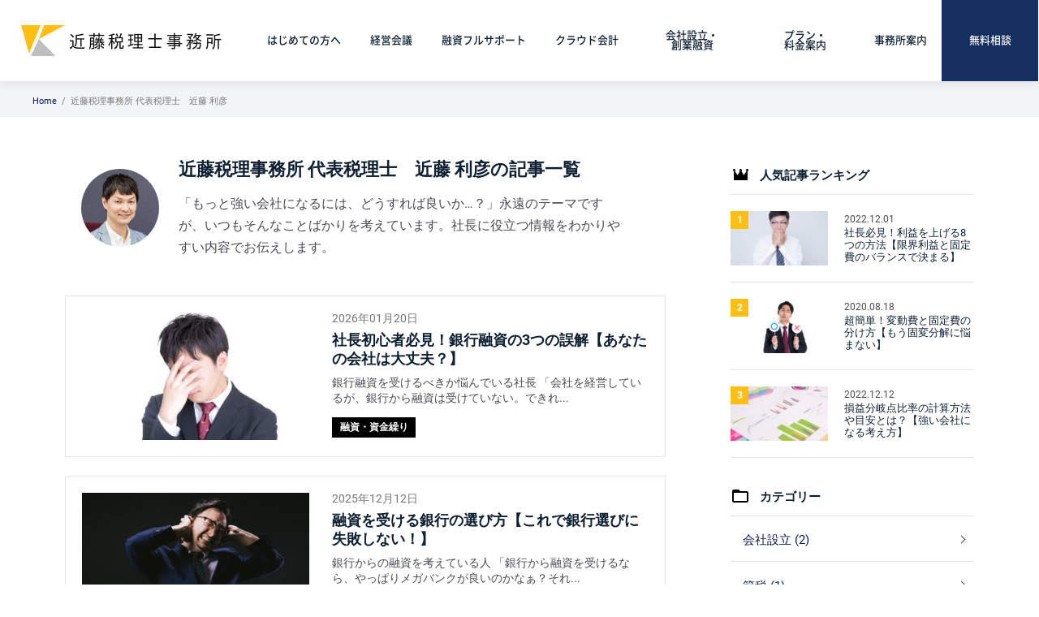

--- FILE ---
content_type: text/html; charset=UTF-8
request_url: https://www.ktax-agent.jp/author/post_kondo/
body_size: 11561
content:
<!doctype html>
<html dir="ltr" lang="ja" id="pagetop">
<head prefix="og: http://ogp.me/ns# fb: http://ogp.me/ns/fb# article: http://ogp.me/ns/article#">
<!-- Google tag (gtag.js) -->
<script async src="https://www.googletagmanager.com/gtag/js?id=G-QVJRR48S5G"></script>
<script>
  window.dataLayer = window.dataLayer || [];
  function gtag(){dataLayer.push(arguments);}
  gtag('js', new Date());

  gtag('config', 'G-QVJRR48S5G');
</script>

<script async src="https://s.yimg.jp/images/listing/tool/cv/ytag.js"></script>
<script>
window.yjDataLayer = window.yjDataLayer || [];
function ytag() { yjDataLayer.push(arguments); }
ytag({"type":"ycl_cookie"});
</script>

<!-- Global site tag (gtag.js) - Google Ads: 974891745 -->
<script async src="https://www.googletagmanager.com/gtag/js?id=AW-974891745"></script>
<script>
  window.dataLayer = window.dataLayer || [];
  function gtag(){dataLayer.push(arguments);}
  gtag('js', new Date());
  gtag('config', 'AW-974891745');
</script>

<script> gtag('config', 'AW-974891745/VDn3CJHd2IwDEOHV7tAD', { 'phone_conversion_number': '06-6243-3050' }); </script>


<meta charset="UTF-8">
<meta name="viewport" content="width=device-width, minimum-scale=0, maximum-scale=1.0">
<link rel="stylesheet" href="https://www.ktax-agent.jp/css/styles.css?56486311769922606">
<title>近藤税理事務所 代表税理士　近藤 利彦｜近藤税理士事務所/大阪</title>
<meta name="description" content="「会社を経営しているが、銀行から融資は受けていない。できれば、このまま無借金でいたい…。でも、本当にそれで良いのか…？銀行から融資を受けるべきかどうか、そのための正しい考え方を教えてください。」こういったお悩みに答えます。">
<meta name="keywords" content="税理士,大阪,大阪市,心斎橋,相談,税理士変更,変更,近藤税理士事務所">
<meta name="twitter:card" content="summary_large_image">
<meta name="twitter:description" content="「会社を経営しているが、銀行から融資は受けていない。できれば、このまま無借金でいたい…。でも、本当にそれで良いのか…？銀行から融資を受けるべきかどうか、そのための正しい考え方を教えてください。」こういったお悩みに答えます。">
<meta property="fb:app_id" content="422633164779889">
<meta property="og:title" content="近藤税理事務所 代表税理士　近藤 利彦">
<meta property="og:url" content="https://www.ktax-agent.jp/financing-funding/first-bank-loan/">
<meta property="og:type" content="article">
<meta property="og:description" content="「会社を経営しているが、銀行から融資は受けていない。できれば、このまま無借金でいたい…。でも、本当にそれで良いのか…？銀行から融資を受けるべきかどうか、そのための正しい考え方を教えてください。」こういったお悩みに答えます。">
<meta property="og:site_name" content="税理士で会社の利益が上がる｜【大阪】近藤税理士事務所">
<meta property="og:image" content="">
 <meta name="format-detection" content="telephone=no">
<meta name='robots' content='max-image-preview:large' />
	<style>img:is([sizes="auto" i], [sizes^="auto," i]) { contain-intrinsic-size: 3000px 1500px }</style>
	<style id='classic-theme-styles-inline-css' type='text/css'>
/*! This file is auto-generated */
.wp-block-button__link{color:#fff;background-color:#32373c;border-radius:9999px;box-shadow:none;text-decoration:none;padding:calc(.667em + 2px) calc(1.333em + 2px);font-size:1.125em}.wp-block-file__button{background:#32373c;color:#fff;text-decoration:none}
</style>
<style id='global-styles-inline-css' type='text/css'>
:root{--wp--preset--aspect-ratio--square: 1;--wp--preset--aspect-ratio--4-3: 4/3;--wp--preset--aspect-ratio--3-4: 3/4;--wp--preset--aspect-ratio--3-2: 3/2;--wp--preset--aspect-ratio--2-3: 2/3;--wp--preset--aspect-ratio--16-9: 16/9;--wp--preset--aspect-ratio--9-16: 9/16;--wp--preset--color--black: #000000;--wp--preset--color--cyan-bluish-gray: #abb8c3;--wp--preset--color--white: #ffffff;--wp--preset--color--pale-pink: #f78da7;--wp--preset--color--vivid-red: #cf2e2e;--wp--preset--color--luminous-vivid-orange: #ff6900;--wp--preset--color--luminous-vivid-amber: #fcb900;--wp--preset--color--light-green-cyan: #7bdcb5;--wp--preset--color--vivid-green-cyan: #00d084;--wp--preset--color--pale-cyan-blue: #8ed1fc;--wp--preset--color--vivid-cyan-blue: #0693e3;--wp--preset--color--vivid-purple: #9b51e0;--wp--preset--gradient--vivid-cyan-blue-to-vivid-purple: linear-gradient(135deg,rgba(6,147,227,1) 0%,rgb(155,81,224) 100%);--wp--preset--gradient--light-green-cyan-to-vivid-green-cyan: linear-gradient(135deg,rgb(122,220,180) 0%,rgb(0,208,130) 100%);--wp--preset--gradient--luminous-vivid-amber-to-luminous-vivid-orange: linear-gradient(135deg,rgba(252,185,0,1) 0%,rgba(255,105,0,1) 100%);--wp--preset--gradient--luminous-vivid-orange-to-vivid-red: linear-gradient(135deg,rgba(255,105,0,1) 0%,rgb(207,46,46) 100%);--wp--preset--gradient--very-light-gray-to-cyan-bluish-gray: linear-gradient(135deg,rgb(238,238,238) 0%,rgb(169,184,195) 100%);--wp--preset--gradient--cool-to-warm-spectrum: linear-gradient(135deg,rgb(74,234,220) 0%,rgb(151,120,209) 20%,rgb(207,42,186) 40%,rgb(238,44,130) 60%,rgb(251,105,98) 80%,rgb(254,248,76) 100%);--wp--preset--gradient--blush-light-purple: linear-gradient(135deg,rgb(255,206,236) 0%,rgb(152,150,240) 100%);--wp--preset--gradient--blush-bordeaux: linear-gradient(135deg,rgb(254,205,165) 0%,rgb(254,45,45) 50%,rgb(107,0,62) 100%);--wp--preset--gradient--luminous-dusk: linear-gradient(135deg,rgb(255,203,112) 0%,rgb(199,81,192) 50%,rgb(65,88,208) 100%);--wp--preset--gradient--pale-ocean: linear-gradient(135deg,rgb(255,245,203) 0%,rgb(182,227,212) 50%,rgb(51,167,181) 100%);--wp--preset--gradient--electric-grass: linear-gradient(135deg,rgb(202,248,128) 0%,rgb(113,206,126) 100%);--wp--preset--gradient--midnight: linear-gradient(135deg,rgb(2,3,129) 0%,rgb(40,116,252) 100%);--wp--preset--font-size--small: 13px;--wp--preset--font-size--medium: 20px;--wp--preset--font-size--large: 36px;--wp--preset--font-size--x-large: 42px;--wp--preset--spacing--20: 0.44rem;--wp--preset--spacing--30: 0.67rem;--wp--preset--spacing--40: 1rem;--wp--preset--spacing--50: 1.5rem;--wp--preset--spacing--60: 2.25rem;--wp--preset--spacing--70: 3.38rem;--wp--preset--spacing--80: 5.06rem;--wp--preset--shadow--natural: 6px 6px 9px rgba(0, 0, 0, 0.2);--wp--preset--shadow--deep: 12px 12px 50px rgba(0, 0, 0, 0.4);--wp--preset--shadow--sharp: 6px 6px 0px rgba(0, 0, 0, 0.2);--wp--preset--shadow--outlined: 6px 6px 0px -3px rgba(255, 255, 255, 1), 6px 6px rgba(0, 0, 0, 1);--wp--preset--shadow--crisp: 6px 6px 0px rgba(0, 0, 0, 1);}:where(.is-layout-flex){gap: 0.5em;}:where(.is-layout-grid){gap: 0.5em;}body .is-layout-flex{display: flex;}.is-layout-flex{flex-wrap: wrap;align-items: center;}.is-layout-flex > :is(*, div){margin: 0;}body .is-layout-grid{display: grid;}.is-layout-grid > :is(*, div){margin: 0;}:where(.wp-block-columns.is-layout-flex){gap: 2em;}:where(.wp-block-columns.is-layout-grid){gap: 2em;}:where(.wp-block-post-template.is-layout-flex){gap: 1.25em;}:where(.wp-block-post-template.is-layout-grid){gap: 1.25em;}.has-black-color{color: var(--wp--preset--color--black) !important;}.has-cyan-bluish-gray-color{color: var(--wp--preset--color--cyan-bluish-gray) !important;}.has-white-color{color: var(--wp--preset--color--white) !important;}.has-pale-pink-color{color: var(--wp--preset--color--pale-pink) !important;}.has-vivid-red-color{color: var(--wp--preset--color--vivid-red) !important;}.has-luminous-vivid-orange-color{color: var(--wp--preset--color--luminous-vivid-orange) !important;}.has-luminous-vivid-amber-color{color: var(--wp--preset--color--luminous-vivid-amber) !important;}.has-light-green-cyan-color{color: var(--wp--preset--color--light-green-cyan) !important;}.has-vivid-green-cyan-color{color: var(--wp--preset--color--vivid-green-cyan) !important;}.has-pale-cyan-blue-color{color: var(--wp--preset--color--pale-cyan-blue) !important;}.has-vivid-cyan-blue-color{color: var(--wp--preset--color--vivid-cyan-blue) !important;}.has-vivid-purple-color{color: var(--wp--preset--color--vivid-purple) !important;}.has-black-background-color{background-color: var(--wp--preset--color--black) !important;}.has-cyan-bluish-gray-background-color{background-color: var(--wp--preset--color--cyan-bluish-gray) !important;}.has-white-background-color{background-color: var(--wp--preset--color--white) !important;}.has-pale-pink-background-color{background-color: var(--wp--preset--color--pale-pink) !important;}.has-vivid-red-background-color{background-color: var(--wp--preset--color--vivid-red) !important;}.has-luminous-vivid-orange-background-color{background-color: var(--wp--preset--color--luminous-vivid-orange) !important;}.has-luminous-vivid-amber-background-color{background-color: var(--wp--preset--color--luminous-vivid-amber) !important;}.has-light-green-cyan-background-color{background-color: var(--wp--preset--color--light-green-cyan) !important;}.has-vivid-green-cyan-background-color{background-color: var(--wp--preset--color--vivid-green-cyan) !important;}.has-pale-cyan-blue-background-color{background-color: var(--wp--preset--color--pale-cyan-blue) !important;}.has-vivid-cyan-blue-background-color{background-color: var(--wp--preset--color--vivid-cyan-blue) !important;}.has-vivid-purple-background-color{background-color: var(--wp--preset--color--vivid-purple) !important;}.has-black-border-color{border-color: var(--wp--preset--color--black) !important;}.has-cyan-bluish-gray-border-color{border-color: var(--wp--preset--color--cyan-bluish-gray) !important;}.has-white-border-color{border-color: var(--wp--preset--color--white) !important;}.has-pale-pink-border-color{border-color: var(--wp--preset--color--pale-pink) !important;}.has-vivid-red-border-color{border-color: var(--wp--preset--color--vivid-red) !important;}.has-luminous-vivid-orange-border-color{border-color: var(--wp--preset--color--luminous-vivid-orange) !important;}.has-luminous-vivid-amber-border-color{border-color: var(--wp--preset--color--luminous-vivid-amber) !important;}.has-light-green-cyan-border-color{border-color: var(--wp--preset--color--light-green-cyan) !important;}.has-vivid-green-cyan-border-color{border-color: var(--wp--preset--color--vivid-green-cyan) !important;}.has-pale-cyan-blue-border-color{border-color: var(--wp--preset--color--pale-cyan-blue) !important;}.has-vivid-cyan-blue-border-color{border-color: var(--wp--preset--color--vivid-cyan-blue) !important;}.has-vivid-purple-border-color{border-color: var(--wp--preset--color--vivid-purple) !important;}.has-vivid-cyan-blue-to-vivid-purple-gradient-background{background: var(--wp--preset--gradient--vivid-cyan-blue-to-vivid-purple) !important;}.has-light-green-cyan-to-vivid-green-cyan-gradient-background{background: var(--wp--preset--gradient--light-green-cyan-to-vivid-green-cyan) !important;}.has-luminous-vivid-amber-to-luminous-vivid-orange-gradient-background{background: var(--wp--preset--gradient--luminous-vivid-amber-to-luminous-vivid-orange) !important;}.has-luminous-vivid-orange-to-vivid-red-gradient-background{background: var(--wp--preset--gradient--luminous-vivid-orange-to-vivid-red) !important;}.has-very-light-gray-to-cyan-bluish-gray-gradient-background{background: var(--wp--preset--gradient--very-light-gray-to-cyan-bluish-gray) !important;}.has-cool-to-warm-spectrum-gradient-background{background: var(--wp--preset--gradient--cool-to-warm-spectrum) !important;}.has-blush-light-purple-gradient-background{background: var(--wp--preset--gradient--blush-light-purple) !important;}.has-blush-bordeaux-gradient-background{background: var(--wp--preset--gradient--blush-bordeaux) !important;}.has-luminous-dusk-gradient-background{background: var(--wp--preset--gradient--luminous-dusk) !important;}.has-pale-ocean-gradient-background{background: var(--wp--preset--gradient--pale-ocean) !important;}.has-electric-grass-gradient-background{background: var(--wp--preset--gradient--electric-grass) !important;}.has-midnight-gradient-background{background: var(--wp--preset--gradient--midnight) !important;}.has-small-font-size{font-size: var(--wp--preset--font-size--small) !important;}.has-medium-font-size{font-size: var(--wp--preset--font-size--medium) !important;}.has-large-font-size{font-size: var(--wp--preset--font-size--large) !important;}.has-x-large-font-size{font-size: var(--wp--preset--font-size--x-large) !important;}
:where(.wp-block-post-template.is-layout-flex){gap: 1.25em;}:where(.wp-block-post-template.is-layout-grid){gap: 1.25em;}
:where(.wp-block-columns.is-layout-flex){gap: 2em;}:where(.wp-block-columns.is-layout-grid){gap: 2em;}
:root :where(.wp-block-pullquote){font-size: 1.5em;line-height: 1.6;}
</style>
<link rel='stylesheet' id='ppress-frontend-css' href='https://www.ktax-agent.jp/wp-content/plugins/wp-user-avatar/assets/css/frontend.min.css?ver=4.16.7' type='text/css' media='all' />
<link rel='stylesheet' id='ppress-flatpickr-css' href='https://www.ktax-agent.jp/wp-content/plugins/wp-user-avatar/assets/flatpickr/flatpickr.min.css?ver=4.16.7' type='text/css' media='all' />
<link rel='stylesheet' id='ppress-select2-css' href='https://www.ktax-agent.jp/wp-content/plugins/wp-user-avatar/assets/select2/select2.min.css?ver=6.8.3' type='text/css' media='all' />
<link rel="icon" href="https://www.ktax-agent.jp/upfile/2019/07/cropped-favicon-32x32.png" sizes="32x32" />
<link rel="icon" href="https://www.ktax-agent.jp/upfile/2019/07/cropped-favicon-192x192.png" sizes="192x192" />
<link rel="apple-touch-icon" href="https://www.ktax-agent.jp/upfile/2019/07/cropped-favicon-180x180.png" />
<meta name="msapplication-TileImage" content="https://www.ktax-agent.jp/upfile/2019/07/cropped-favicon-270x270.png" />
</head>
<body>
<header class="header-fix">
<div class="header">
	<div class="header__inner">
	<p class="logo">
		<a href="https://www.ktax-agent.jp">
			<img src="https://www.ktax-agent.jp/upfile/2019/01/logo1x.png" srcset="https://www.ktax-agent.jp/upfile/2019/01/logo1x.png 1x,https://www.ktax-agent.jp/upfile/2019/01/logo.png 2x" alt="近藤税理士事務所" width="247" height="38">		</a>
	</p>
	<ul class="gnav">
		<li class="gnav__item">
			<a href="https://www.ktax-agent.jp/greeting/" class="gnav__item__link">
				はじめての方へ
			</a>
		</li>
		<li class="gnav__item">
			<a href="https://www.ktax-agent.jp/management-meeting/" class="gnav__item__link">
				経営会議
			</a>
		</li>
		<li class="gnav__item">
			<a href="https://www.ktax-agent.jp/financing-support/" class="gnav__item__link">
				融資フルサポート
			</a>
		</li>
		<li class="gnav__item">
			<a href="https://www.ktax-agent.jp/cloud-accounting/" class="gnav__item__link">
				クラウド会計
			</a>
		</li>
		<li class="gnav__item">
			<a href="https://www.ktax-agent.jp/establishment/" class="gnav__item__link">
				会社設立・創業融資
			</a>
		</li>
		<li class="gnav__item">
			<a href="https://www.ktax-agent.jp/price/" class="gnav__item__link">
				プラン・料金案内
			</a>
		</li>
		<li class="gnav__item">
			<a href="https://www.ktax-agent.jp/about/" class="gnav__item__link">
				事務所案内
			</a>
		</li>
		<li class="gnav__item">
			<a href="https://www.ktax-agent.jp/inquiry/" class="gnav__item__link--inq">
				無料相談
			</a>
		</li>
	</ul>
	<div id="spnav-open"><span><a></a></span></div>
	<div class="spinq-btn">
		<a href="https://www.ktax-agent.jp/inquiry/">
			<img src="https://www.ktax-agent.jp/images/icon-mail.png" height="34" width="40" alt="お問い合わせ">
		</a>
	</div>
	<!-- /header__inner --></div>
<!-- /header --></div>
</header>
<article>
<div class="">
<div class="breadcrumb-wrap common-headline-bc">
<div class="breadcrumb"><ul class="breadcrumb__item"><li><a href="https://www.ktax-agent.jp/">Home</a></li><li>近藤税理事務所 代表税理士　近藤 利彦</li></ul></div></div>
<!-- /common-headline --></div>


<div class="container container__author">
<div class="content">

<div class="author-info">
<div>
	<p><img data-del="avatar" src='https://www.ktax-agent.jp/upfile/2019/05/kondo_auther-150x150.jpg' class='avatar pp-user-avatar avatar-96 photo ' height='96' width='96'/></p>
</div>
<div>
	<h1>近藤税理事務所 代表税理士　近藤 利彦の記事一覧</h1>
	<p>「もっと強い会社になるには、どうすれば良いか…？」永遠のテーマですが、いつもそんなことばかりを考えています。社長に役立つ情報をわかりやすい内容でお伝えします。</p>
</div>

</div>

<div class="blog-list-two">
<a href="https://www.ktax-agent.jp/financing-funding/first-bank-loan/">
<div class="blog-list-two-img">
<p>
<img src="https://www.ktax-agent.jp/upfile/2019/06/PAK86_atamawokakaerudansei20131223_TP_V-280x157.jpg" alt="社長初心者必見！銀行融資の3つの誤解【あなたの会社は大丈夫？】のアイキャッチ画像" height="157" width="280"></p>	
</div>
<div class="blog-list-two-txt">	
<p class="bltt-date">2026年01月20日</p>
<h2 class="bltt-tit">社長初心者必見！銀行融資の3つの誤解【あなたの会社は大丈夫？】</h2>
<p class="bltt-boxp">銀行融資を受けるべきか悩んでいる社長
「会社を経営しているが、銀行から融資は受けていない。できれ...</p>	
<p class="blog-list-two-catname cat-financing-funding">融資・資金繰り</p>
</div>
</a>
</div>
<div class="blog-list-two">
<a href="https://www.ktax-agent.jp/financing-funding/bank-selection/">
<div class="blog-list-two-img">
<p>
<img src="https://www.ktax-agent.jp/upfile/2019/06/IMGL8667171031_TP_V-280x157.jpg" alt="融資を受ける銀行の選び方【銀行選びに失敗しないために】のアイキャッチ画像" height="157" width="280"></p>	
</div>
<div class="blog-list-two-txt">	
<p class="bltt-date">2025年12月12日</p>
<h2 class="bltt-tit">融資を受ける銀行の選び方【これで銀行選びに失敗しない！】</h2>
<p class="bltt-boxp">銀行からの融資を考えている人
「銀行から融資を受けるなら、やっぱりメガバンクが良いのかなぁ？それ...</p>	
<p class="blog-list-two-catname cat-financing-funding">融資・資金繰り</p>
</div>
</a>
</div>
<div class="blog-list-two">
<a href="https://www.ktax-agent.jp/financing-funding/tax-saving-demerit/">
<div class="blog-list-two-img">
<p>
<img src="https://www.ktax-agent.jp/upfile/2019/10/halloween0I9A9904_TP_V-280x157.jpg" alt="ヘタな節税が会社をダメにする⁉【節税のデメリットを税理士が解説】のアイキャッチ画像" height="157" width="280"></p>	
</div>
<div class="blog-list-two-txt">	
<p class="bltt-date">2025年11月20日</p>
<h2 class="bltt-tit">ヘタな節税が会社をダメにする⁉【節税のデメリットを税理士が解説】</h2>
<p class="bltt-boxp">会社の節税を考えている社長
「会社の経営も安定してきたし、そろそろ節税を考えたい。でも、自分で調...</p>	
<p class="blog-list-two-catname cat-financing-funding">融資・資金繰り</p>
</div>
</a>
</div>
<div class="blog-list-two">
<a href="https://www.ktax-agent.jp/financing-funding/multiple-bank-financing/">
<div class="blog-list-two-img">
<p>
<img src="https://www.ktax-agent.jp/upfile/2019/06/TSU1933038A8450_TP_V-280x157.jpg" alt="複数の銀行から融資を受けるメリット【銀行との正しい付き合い方】のアイキャッチ画像" height="157" width="280"></p>	
</div>
<div class="blog-list-two-txt">	
<p class="bltt-date">2025年10月15日</p>
<h2 class="bltt-tit">複数の銀行から融資を受けるメリット【銀行との賢い付き合い方】</h2>
<p class="bltt-boxp">1つの銀行とだけ取引している会社
「複数の銀行から融資を受けた方が良いと聞くけど、あまり必要性を感...</p>	
<p class="blog-list-two-catname cat-financing-funding">融資・資金繰り</p>
</div>
</a>
</div>
<div class="blog-list-two">
<a href="https://www.ktax-agent.jp/business-administration/capital-adequacy-ratio/">
<div class="blog-list-two-img">
<p>
<img src="https://www.ktax-agent.jp/upfile/2019/09/BO151030535008_TP_V-1-1-280x157.jpg" alt="自己資本比率の計算方法や目安とは？【強い会社になるための考え方】のアイキャッチ画像" height="157" width="280"></p>	
</div>
<div class="blog-list-two-txt">	
<p class="bltt-date">2025年09月19日</p>
<h2 class="bltt-tit">自己資本比率の計算方法や目安とは？【強い会社になるための考え方】</h2>
<p class="bltt-boxp">自己資本比率を意識したことがない人
「自己資本比率ってそんなに重要なの…？自己資本比率が低かったら...</p>	
<p class="blog-list-two-catname cat-business-administration">経営管理</p>
</div>
</a>
</div>
<div class="blog-list-two">
<a href="https://www.ktax-agent.jp/business-administration/net-assets-to-sales-ratio/">
<div class="blog-list-two-img">
<p>
<img src="https://www.ktax-agent.jp/upfile/2024/04/YUSEI845_syoudanget_TP_V-280x157.jpg" alt="【社長必見】自己資本比率の欠点を補う売上高純資産比率の活用法のアイキャッチ画像" height="157" width="280"></p>	
</div>
<div class="blog-list-two-txt">	
<p class="bltt-date">2025年07月09日</p>
<h2 class="bltt-tit">【社長必見】自己資本比率の欠点を補う売上高純資産比率の活用法</h2>
<p class="bltt-boxp">自社の経営分析に悩む社長
「純資産は、どれくらいあれば適正なのだろうか？自社の経営分析に使える有...</p>	
<p class="blog-list-two-catname cat-business-administration">経営管理</p>
</div>
</a>
</div>
<div class="blog-list-two">
<a href="https://www.ktax-agent.jp/business-administration/balance-sheet-perspective/">
<div class="blog-list-two-img">
<p>
<img src="https://www.ktax-agent.jp/upfile/2019/06/MAX99_nanba-one20141025132405_TP_V-280x157.jpg" alt="貸借対照表の見方はこうだ！【知らぬ間に損しないために】のアイキャッチ画像" height="157" width="280"></p>	
</div>
<div class="blog-list-two-txt">	
<p class="bltt-date">2025年06月03日</p>
<h2 class="bltt-tit">貸借対照表の見方はこうだ！【知らぬ間に損しないために】</h2>
<p class="bltt-boxp">貸借対照表の見方がわからない人
「貸借対照表は大事ってよく聞くけど、見方がサッパリわからない…。顧...</p>	
<p class="blog-list-two-catname cat-business-administration">経営管理</p>
</div>
</a>
</div>
<div class="blog-list-two">
<a href="https://www.ktax-agent.jp/accounting-efficiency/monthly-closing-procedure/">
<div class="blog-list-two-img">
<p>
<img src="https://www.ktax-agent.jp/upfile/2019/08/kuchikomi722_TP_V-280x157.jpg" alt="自社で月次決算をするための5つの手順【こういう時こそ税理士を利用せよ】のアイキャッチ画像" height="157" width="280"></p>	
</div>
<div class="blog-list-two-txt">	
<p class="bltt-date">2025年04月14日</p>
<h2 class="bltt-tit">自社で月次決算をするための5つの手順【こういう時こそ税理士を利用せよ】</h2>
<p class="bltt-boxp">自社で月次決算ができるようになりたい会社
「税理士に記帳代行を依頼するのをやめて、自社で月次決算...</p>	
<p class="blog-list-two-catname cat-accounting-efficiency">経理効率化</p>
</div>
</a>
</div>
<div class="blog-list-two">
<a href="https://www.ktax-agent.jp/financing-funding/dont-pay-back-bank-loans/">
<div class="blog-list-two-img">
<p>
<img src="https://www.ktax-agent.jp/upfile/2025/02/PAK752_akunokyouten15205657_TP_V-280x157.jpg" alt="銀行借入金は返すな！その納得の理由とは【銀行融資に強い税理士が解説】のアイキャッチ画像" height="157" width="280"></p>	
</div>
<div class="blog-list-two-txt">	
<p class="bltt-date">2025年02月28日</p>
<h2 class="bltt-tit">銀行借入金は返すな！その納得の理由とは【銀行融資に強い税理士が解説】</h2>
<p class="bltt-boxp">借金があることに不安を感じている社長
「私の会社は銀行から融資を受けているが、もし将来的に経営が...</p>	
<p class="blog-list-two-catname cat-financing-funding">融資・資金繰り</p>
</div>
</a>
</div>
<div class="blog-list-two">
<a href="https://www.ktax-agent.jp/accounting-efficiency/registering-agency-demerit/">
<div class="blog-list-two-img">
<p>
<img src="https://www.ktax-agent.jp/upfile/2019/06/TC160130090I9A6530_TP_V-280x157.jpg" alt="記帳代行の4つのデメリット【記帳代行が会社をダメにする⁉】のアイキャッチ画像" height="157" width="280"></p>	
</div>
<div class="blog-list-two-txt">	
<p class="bltt-date">2024年12月05日</p>
<h2 class="bltt-tit">記帳代行の4つのデメリット【記帳代行が会社をダメにする⁉】</h2>
<p class="bltt-boxp">記帳代行に疑問をもっている人
「税理士に記帳代行を依頼してるけど、このままで良いのかなぁ…？ズバリ...</p>	
<p class="blog-list-two-catname cat-accounting-efficiency">経理効率化</p>
</div>
</a>
</div>
<div class="blog-list-two">
<a href="https://www.ktax-agent.jp/business-administration/imprest-fund-indication/">
<div class="blog-list-two-img">
<p>
<img src="https://www.ktax-agent.jp/upfile/2019/08/YUUKI150321200I9A4368_TP_V-280x157.jpg" alt="理想的な手元資金の目安とは？【資金繰りに困らない経営の重要性】のアイキャッチ画像" height="157" width="280"></p>	
</div>
<div class="blog-list-two-txt">	
<p class="bltt-date">2024年10月29日</p>
<h2 class="bltt-tit">理想的な手元資金の目安とは？【資金繰りに困らない経営の重要性】</h2>
<p class="bltt-boxp">会社の手元資金の目安を知りたい人
「会社の手元資金って、どれくらいが適正なんだろう？少なすぎると...</p>	
<p class="blog-list-two-catname cat-business-administration">経営管理</p>
</div>
</a>
</div>
<div class="blog-list-two">
<a href="https://www.ktax-agent.jp/accounting-efficiency/petty-cash-abolition/">
<div class="blog-list-two-img">
<p>
<img src="https://www.ktax-agent.jp/upfile/2019/07/CH9V9A0044_TP_V-280x157.jpg" alt="小口現金を廃止して効率化する方法【そのために会社がやるべきこと】のアイキャッチ画像" height="157" width="280"></p>	
</div>
<div class="blog-list-two-txt">	
<p class="bltt-date">2024年09月10日</p>
<h2 class="bltt-tit">小口現金を廃止して効率化する方法【そのために会社がやるべきこと】</h2>
<p class="bltt-boxp">小口現金を廃止したい会社
「小口現金を廃止して効率化したい！でも、社員の反発がなかなか大きくて…。...</p>	
<p class="blog-list-two-catname cat-accounting-efficiency">経理効率化</p>
</div>
</a>
</div>
<div class="blog-list-two">
<a href="https://www.ktax-agent.jp/establishment-of-a-company/ideal-capital/">
<div class="blog-list-two-img">
<p>
<img src="https://www.ktax-agent.jp/upfile/2019/06/PAK86_nayamubiz20131223_TP_V-280x157.jpg" alt="考える男性の画像" height="157" width="280"></p>	
</div>
<div class="blog-list-two-txt">	
<p class="bltt-date">2024年08月05日</p>
<h2 class="bltt-tit">会社をつくる時の理想的な資本金とは？【簡単に倒産しない会社設立】</h2>
<p class="bltt-boxp">これから会社設立する人
「独立して会社を作る予定ですが、資本金はどれくらいにすれば良いのかなぁ？...</p>	
<p class="blog-list-two-catname cat-establishment-of-a-company">会社設立</p>
</div>
</a>
</div>
<div class="blog-list-two">
<a href="https://www.ktax-agent.jp/financing-funding/how-to-view-the-cash-flow-chart/">
<div class="blog-list-two-img">
<p>
<img src="https://www.ktax-agent.jp/upfile/2019/10/0I9A444015032150wakaranai2_TP_V-280x157.jpg" alt="経営に活かす！資金繰り表の見方【4つのポイントに絞って簡単解説】のアイキャッチ画像" height="157" width="280"></p>	
</div>
<div class="blog-list-two-txt">	
<p class="bltt-date">2024年06月12日</p>
<h2 class="bltt-tit">経営に活かす！資金繰り表の見方【4つのポイントで簡単解説】</h2>
<p class="bltt-boxp">資金繰り表の見方がわからない人
「資金繰り表の見方がよくわからない…。銀行に資金繰り表を提出するこ...</p>	
<p class="blog-list-two-catname cat-financing-funding">融資・資金繰り</p>
</div>
</a>
</div>
<div class="blog-list-two">
<a href="https://www.ktax-agent.jp/establishment-of-a-company/need-for-a-tax-accountant/">
<div class="blog-list-two-img">
<p>
<img src="https://www.ktax-agent.jp/upfile/2024/04/oborogePAR56599_TP_V-280x157.jpg" alt="会社設立で税理士をつける本当の理由とは【会社設立は最初が肝心です】のアイキャッチ画像" height="157" width="280"></p>	
</div>
<div class="blog-list-two-txt">	
<p class="bltt-date">2024年04月09日</p>
<h2 class="bltt-tit">会社設立で税理士をつける本当の理由とは【会社設立は最初が肝心です】</h2>
<p class="bltt-boxp">税理士をつけるべきか悩んでいる人
「いま会社設立に向けて準備中だか、税理士をつけるべきか悩んでい...</p>	
<p class="blog-list-two-catname cat-establishment-of-a-company">会社設立</p>
</div>
</a>
</div>
<div class="blog-list-two">
<a href="https://www.ktax-agent.jp/financing-funding/financing-timing/">
<div class="blog-list-two-img">
<p>
<img src="https://www.ktax-agent.jp/upfile/2019/07/kuchikomi978_TP_V-280x157.jpg" alt="お金に困ってからでは遅い⁉︎融資を受けるタイミングの鉄則【先人達の失敗から学ぶこと】のアイキャッチ画像" height="157" width="280"></p>	
</div>
<div class="blog-list-two-txt">	
<p class="bltt-date">2024年03月13日</p>
<h2 class="bltt-tit">融資を受けるタイミングの鉄則【先人達の失敗から学べること】</h2>
<p class="bltt-boxp">融資を受けるべきかどうか悩んでいる会社
「いますぐにお金が必要というわけではないけど、前もって融...</p>	
<p class="blog-list-two-catname cat-financing-funding">融資・資金繰り</p>
</div>
</a>
</div>
<div class="blog-list-two">
<a href="https://www.ktax-agent.jp/business-administration/a-simple-look-at-the-balance-sheet/">
<div class="blog-list-two-img">
<p>
<img src="https://www.ktax-agent.jp/upfile/2024/01/202TSURUTAMA20211_TP_V-280x157.jpg" alt="税理士が教える貸借対照表2つの超重要ポイント【貸借対照表が苦手な社長必見！】のアイキャッチ画像" height="157" width="280"></p>	
</div>
<div class="blog-list-two-txt">	
<p class="bltt-date">2024年01月23日</p>
<h2 class="bltt-tit">税理士が教える貸借対照表2つの超重要ポイント【貸借対照表が苦手な社長必見！】</h2>
<p class="bltt-boxp">貸借対照表の見方がよくわからない社長
「貸借対照表の見方がわからない…。顧問税理士に聞いても、専門...</p>	
<p class="blog-list-two-catname cat-business-administration">経営管理</p>
</div>
</a>
</div>
<div class="blog-list-two">
<a href="https://www.ktax-agent.jp/business-administration/set-profit-target/">
<div class="blog-list-two-img">
<p>
<img src="https://www.ktax-agent.jp/upfile/2019/07/kuchikomi693_TP_V-280x157.jpg" alt="利益目標の設定の仕方【数字に強い会社が実践してること】のアイキャッチ画像" height="157" width="280"></p>	
</div>
<div class="blog-list-two-txt">	
<p class="bltt-date">2024年01月12日</p>
<h2 class="bltt-tit">利益目標の設定の仕方【数字に強い会社が実践してること】</h2>
<p class="bltt-boxp">利益目標の設定の仕方に悩んでいる人
「利益目標って、どうやって設定すれば良いのかなぁ…？。赤字はダ...</p>	
<p class="blog-list-two-catname cat-business-administration">経営管理</p>
</div>
</a>
</div>
<div class="blog-list-two">
<a href="https://www.ktax-agent.jp/business-administration/achievement-of-profit-target/">
<div class="blog-list-two-img">
<p>
<img src="https://www.ktax-agent.jp/upfile/2019/07/IMGL8673171031_TP_V-280x157.jpg" alt="利益目標を達成するための思考法【継続して儲ける会社が実践してること】のアイキャッチ画像" height="157" width="280"></p>	
</div>
<div class="blog-list-two-txt">	
<p class="bltt-date">2023年12月06日</p>
<h2 class="bltt-tit">利益目標を達成するための思考法【継続して儲ける会社が実践してること】</h2>
<p class="bltt-boxp">利益目標を達成できない会社
「利益目標はあるけど、達成したことがない…。これなら利益目標なんてあっ...</p>	
<p class="blog-list-two-catname cat-business-administration">経営管理</p>
</div>
</a>
</div>
<div class="blog-list-two">
<a href="https://www.ktax-agent.jp/accounting-efficiency/accounting-efficiency/">
<div class="blog-list-two-img">
<p>
<img src="https://www.ktax-agent.jp/upfile/2019/06/gorimepresetV7_TP_V-280x157.jpg" alt="効率化すべき経理業務TOP3【税理士の実務経験から言えること】のアイキャッチ画像" height="157" width="280"></p>	
</div>
<div class="blog-list-two-txt">	
<p class="bltt-date">2023年10月20日</p>
<h2 class="bltt-tit">効率化すべき経理業務TOP3【税理士の実務経験から言えること】</h2>
<p class="bltt-boxp">経理の無駄な仕事を整理したい人
「経理って、本当に無駄な仕事が多い気がする…。未だに手書き伝票を使...</p>	
<p class="blog-list-two-catname cat-accounting-efficiency">経理効率化</p>
</div>
</a>
</div>

<div class="pagination"><p class="inner"><span class="page-of">Page1/3</span><span class="current">1</span><a href="https://www.ktax-agent.jp/author/post_kondo/page/2/" class="pn-numbers">2</a><a href="https://www.ktax-agent.jp/author/post_kondo/page/3/" class="pn-numbers">3</a><a class="pn-next" href="https://www.ktax-agent.jp/author/post_kondo/page/2/">次へ ></a></p></div>

</div>
<nav>
<div class="subcontent block-pb">


<div class="sidebar--mb">
<p class="sidebar__tit ranking">人気記事ランキング</p>
<div class="sidebar-entry">
  <a href="https://www.ktax-agent.jp/business-administration/profitable-mechanism/">
    <p class="sidebar-entry-img">
      <img src="https://www.ktax-agent.jp/upfile/2020/12/OZP86_watashinonensyuu_TP_V-120x67.jpg" alt="社長必見！利益を上げる8つの仕組み【税理士がわかりやすく解説】のアイキャッチ画像" height="67" width="120">      <span class="sidebar-rank-no">1</span>
    </p>
    <dl class="sidebar-entry-txtarea">
      <dt class="sidebar-entry-time">2022.12.01</dt>
      <dd class="sidebar-entry-tit">社長必見！利益を上げる8つの方法【限界利益と固定費のバランスで決まる】</dd>
    </dl>
  </a>
</div>
<div class="sidebar-entry">
  <a href="https://www.ktax-agent.jp/business-administration/variable-costs-fixed-costs/">
    <p class="sidebar-entry-img">
      <img src="https://www.ktax-agent.jp/upfile/2019/08/kuchikomi847_TP_V-120x67.jpg" alt="超簡単！変動費と固定費の分け方【もう固変分解に悩まない】のアイキャッチ画像" height="67" width="120">      <span class="sidebar-rank-no">2</span>
    </p>
    <dl class="sidebar-entry-txtarea">
      <dt class="sidebar-entry-time">2020.08.18</dt>
      <dd class="sidebar-entry-tit">超簡単！変動費と固定費の分け方【もう固変分解に悩まない】</dd>
    </dl>
  </a>
</div>
<div class="sidebar-entry">
  <a href="https://www.ktax-agent.jp/business-administration/breakthrough-ratio/">
    <p class="sidebar-entry-img">
      <img src="https://www.ktax-agent.jp/upfile/2019/06/PAK85_deskshiryou20131223_TP_V-120x67.jpg" alt="損益分岐点比率の計算方法や目安とは？【強い会社になる考え方】のアイキャッチ画像" height="67" width="120">      <span class="sidebar-rank-no">3</span>
    </p>
    <dl class="sidebar-entry-txtarea">
      <dt class="sidebar-entry-time">2022.12.12</dt>
      <dd class="sidebar-entry-tit">損益分岐点比率の計算方法や目安とは？【強い会社になる考え方】</dd>
    </dl>
  </a>
</div>

<!-- /sidebar--mb --></div>

<div class="sidebar--mb">
<p class="sidebar__tit category">カテゴリー</p>
<ul class="sidebar__txtlink">
<li><a href="https://www.ktax-agent.jp/establishment-of-a-company/">会社設立 (2)</a></li><li><a href="https://www.ktax-agent.jp/tax-savings/">節税 (1)</a></li><li><a href="https://www.ktax-agent.jp/business-administration/">経営管理 (21)</a></li><li><a href="https://www.ktax-agent.jp/accounting-efficiency/">経理効率化 (7)</a></li><li><a href="https://www.ktax-agent.jp/financing-funding/">融資・資金繰り (13)</a></li></ul>
</div>




<div class="side-year-arcive sidebar--mb">
<div class="org-pdm">
<select name="archive-dropdown" onChange='document.location.href=this.options[this.selectedIndex].value;'>
<option value="">過去の記事一覧</option>
	<option value='https://www.ktax-agent.jp/2026/01/'> 2026年1月 &nbsp;(1)</option>
	<option value='https://www.ktax-agent.jp/2025/12/'> 2025年12月 &nbsp;(1)</option>
	<option value='https://www.ktax-agent.jp/2025/11/'> 2025年11月 &nbsp;(1)</option>
	<option value='https://www.ktax-agent.jp/2025/10/'> 2025年10月 &nbsp;(1)</option>
	<option value='https://www.ktax-agent.jp/2025/09/'> 2025年9月 &nbsp;(1)</option>
	<option value='https://www.ktax-agent.jp/2025/07/'> 2025年7月 &nbsp;(1)</option>
	<option value='https://www.ktax-agent.jp/2025/06/'> 2025年6月 &nbsp;(1)</option>
	<option value='https://www.ktax-agent.jp/2025/04/'> 2025年4月 &nbsp;(1)</option>
	<option value='https://www.ktax-agent.jp/2025/02/'> 2025年2月 &nbsp;(1)</option>
	<option value='https://www.ktax-agent.jp/2024/12/'> 2024年12月 &nbsp;(1)</option>
	<option value='https://www.ktax-agent.jp/2024/10/'> 2024年10月 &nbsp;(1)</option>
	<option value='https://www.ktax-agent.jp/2024/09/'> 2024年9月 &nbsp;(1)</option>
	<option value='https://www.ktax-agent.jp/2024/08/'> 2024年8月 &nbsp;(1)</option>
	<option value='https://www.ktax-agent.jp/2024/06/'> 2024年6月 &nbsp;(1)</option>
	<option value='https://www.ktax-agent.jp/2024/04/'> 2024年4月 &nbsp;(1)</option>
	<option value='https://www.ktax-agent.jp/2024/03/'> 2024年3月 &nbsp;(1)</option>
	<option value='https://www.ktax-agent.jp/2024/01/'> 2024年1月 &nbsp;(2)</option>
	<option value='https://www.ktax-agent.jp/2023/12/'> 2023年12月 &nbsp;(1)</option>
	<option value='https://www.ktax-agent.jp/2023/10/'> 2023年10月 &nbsp;(1)</option>
	<option value='https://www.ktax-agent.jp/2023/09/'> 2023年9月 &nbsp;(1)</option>
	<option value='https://www.ktax-agent.jp/2023/07/'> 2023年7月 &nbsp;(1)</option>
	<option value='https://www.ktax-agent.jp/2023/05/'> 2023年5月 &nbsp;(1)</option>
	<option value='https://www.ktax-agent.jp/2023/03/'> 2023年3月 &nbsp;(1)</option>
	<option value='https://www.ktax-agent.jp/2023/02/'> 2023年2月 &nbsp;(1)</option>
	<option value='https://www.ktax-agent.jp/2023/01/'> 2023年1月 &nbsp;(2)</option>
	<option value='https://www.ktax-agent.jp/2022/12/'> 2022年12月 &nbsp;(2)</option>
	<option value='https://www.ktax-agent.jp/2022/11/'> 2022年11月 &nbsp;(1)</option>
	<option value='https://www.ktax-agent.jp/2022/08/'> 2022年8月 &nbsp;(1)</option>
	<option value='https://www.ktax-agent.jp/2022/01/'> 2022年1月 &nbsp;(1)</option>
	<option value='https://www.ktax-agent.jp/2021/12/'> 2021年12月 &nbsp;(1)</option>
	<option value='https://www.ktax-agent.jp/2021/10/'> 2021年10月 &nbsp;(1)</option>
	<option value='https://www.ktax-agent.jp/2021/09/'> 2021年9月 &nbsp;(1)</option>
	<option value='https://www.ktax-agent.jp/2021/07/'> 2021年7月 &nbsp;(1)</option>
	<option value='https://www.ktax-agent.jp/2021/06/'> 2021年6月 &nbsp;(1)</option>
	<option value='https://www.ktax-agent.jp/2021/04/'> 2021年4月 &nbsp;(1)</option>
	<option value='https://www.ktax-agent.jp/2021/02/'> 2021年2月 &nbsp;(1)</option>
	<option value='https://www.ktax-agent.jp/2020/11/'> 2020年11月 &nbsp;(1)</option>
	<option value='https://www.ktax-agent.jp/2020/08/'> 2020年8月 &nbsp;(1)</option>
	<option value='https://www.ktax-agent.jp/2020/07/'> 2020年7月 &nbsp;(1)</option>
	<option value='https://www.ktax-agent.jp/2020/04/'> 2020年4月 &nbsp;(1)</option>
	<option value='https://www.ktax-agent.jp/2020/02/'> 2020年2月 &nbsp;(1)</option>
</select>
</div>
</div>

<div class="sidebar--mb">
<p class="sidebar__tit keyword">キーワード</p>
<ul class="sidebar__taglink">
<li><a href="https://www.ktax-agent.jp/tag/bank-loan/">銀行融資 (16)</a></li><li><a href="https://www.ktax-agent.jp/tag/business-analysis/">経営分析 (9)</a></li><li><a href="https://www.ktax-agent.jp/tag/cash-flow/">キャッシュ・フロー (7)</a></li><li><a href="https://www.ktax-agent.jp/tag/imprest-fund/">手元資金 (6)</a></li><li><a href="https://www.ktax-agent.jp/tag/tax-saving/">節税 (5)</a></li><li><a href="https://www.ktax-agent.jp/tag/break-even-point/">損益分岐点 (5)</a></li><li><a href="https://www.ktax-agent.jp/tag/capital-adequacy-ratio/">自己資本比率 (5)</a></li><li><a href="https://www.ktax-agent.jp/tag/profit/">利益 (5)</a></li><li><a href="https://www.ktax-agent.jp/tag/balance-sheet/">貸借対照表 (5)</a></li><li><a href="https://www.ktax-agent.jp/tag/accounting-technique/">経理テクニック (4)</a></li><li><a href="https://www.ktax-agent.jp/tag/insolvency/">債務超過 (4)</a></li><li><a href="https://www.ktax-agent.jp/tag/japan-finance-corporation/">日本政策金融公庫 (3)</a></li><li><a href="https://www.ktax-agent.jp/tag/monthly-settlement/">月次決算 (3)</a></li><li><a href="https://www.ktax-agent.jp/tag/debt-free-management/">無借金経営 (3)</a></li><li><a href="https://www.ktax-agent.jp/tag/debt-redemption-years/">債務償還年数 (3)</a></li><li><a href="https://www.ktax-agent.jp/tag/labor-share/">労働分配率 (3)</a></li><li><a href="https://www.ktax-agent.jp/tag/cash-flow-table/">資金繰り表 (3)</a></li><li><a href="https://www.ktax-agent.jp/tag/cloud-accounting/">クラウド会計 (3)</a></li><li><a href="https://www.ktax-agent.jp/tag/change-tax-accountant/">税理士変更 (2)</a></li><li><a href="https://www.ktax-agent.jp/tag/cost-reduction/">経費削減 (2)</a></li><li><a href="https://www.ktax-agent.jp/tag/establishment-of-a-company/">会社設立 (2)</a></li><li><a href="https://www.ktax-agent.jp/tag/fixed-costs-variable-costs/">固変分解 (2)</a></li><li><a href="https://www.ktax-agent.jp/tag/ordinary-profit-ratio/">経常利益率 (2)</a></li><li><a href="https://www.ktax-agent.jp/tag/checklist/">チェックリスト (2)</a></li><li><a href="https://www.ktax-agent.jp/tag/officer-loan/">役員貸付金 (2)</a></li><li><a href="https://www.ktax-agent.jp/tag/founding-loan/">創業融資 (2)</a></li><li><a href="https://www.ktax-agent.jp/tag/budget/">予算 (1)</a></li><li><a href="https://www.ktax-agent.jp/tag/registering-agency/">記帳代行 (1)</a></li><li><a href="https://www.ktax-agent.jp/tag/working-capital/">運転資金 (1)</a></li><li><a href="https://www.ktax-agent.jp/tag/profit-and-loss-statement/">損益計算書 (1)</a></li><li><a href="https://www.ktax-agent.jp/tag/window-dressing/">粉飾決算 (1)</a></li><li><a href="https://www.ktax-agent.jp/tag/petty-cash/">小口現金 (1)</a></li></ul>
</div>

<div class="lnav-fix">





</div>
</div>
</nav>
</div>

</article>

<div class="common-inq block-pboth">
	<div class="common-inq__inner">
		<p class="common-inq__tit02">まずは無料相談を利用してみませんか？</p>
		<p class="common-inq__body">
			1人で悩まないでください<br>
			きっと解決するためのヒントが手に入ります
		</p>
		<p class="common-inq__btn">
			<span class="common-inq__balloon"><em>30</em>秒で完了</span>
			<a href="https://www.ktax-agent.jp/inquiry/" class="common-inq__btn__link">無料相談のお申し込み</a>
		</p>
		<p class="common-inq__add">〒542-0081 大阪市中央区南船場3-7-27 NLC心斎橋6階 6-I</p>
		<p class="common-inq__tel"><span class="common-inq__tel__label">Tel.</span><span class="tel-link">06-6243-3050</span></p>
		<p class="common-inq__info">受付時間：平日10時～18時（ご予約で時間外対応可能）</p>
	<!-- /common-inq__inner --></div>
<!-- /common-inq --></div>

<div class="footer">
	<div class="footer__inner block-pboth">
		<p class="foot-logo">
			<img src="https://www.ktax-agent.jp/images/foot-logo1x.png"
			srcset="https://www.ktax-agent.jp/images/foot-logo1x.png 1x,
			https://www.ktax-agent.jp/images/foot-logo.png 2x"
			alt="" width="192" height="98"
			>
		</p>
		<ul class="foot-nav">
			<li class="foot-nav__item">
				<a href="https://www.ktax-agent.jp/greeting/" class="foot-nav__item__link">
					はじめての方へ
				</a>
			</li>
			<li class="foot-nav__item">
				<a href="https://www.ktax-agent.jp/management-meeting/" class="foot-nav__item__link">
					経営会議
				</a>
			</li>
			<li class="foot-nav__item">
				<a href="https://www.ktax-agent.jp/financing-support/" class="foot-nav__item__link">
					融資フルサポート
				</a>
			</li>
			<li class="foot-nav__item">
				<a href="https://www.ktax-agent.jp/cloud-accounting/" class="foot-nav__item__link">
					クラウド会計
				</a>
			</li>
			<li class="foot-nav__item">
				<a href="https://www.ktax-agent.jp/establishment/" class="foot-nav__item__link">
					会社設立・創業融資
				</a>
			</li>
			<li class="foot-nav__item">
				<a href="https://www.ktax-agent.jp/price/" class="foot-nav__item__link">
					プラン・料金案内
				</a>
			</li>
			<li class="foot-nav__item">
				<a href="https://www.ktax-agent.jp/about/" class="foot-nav__item__link">
					事務所案内
				</a>
			</li>
			<li class="foot-nav__item">
				<a href="https://www.ktax-agent.jp/inquiry/" class="foot-nav__item__link">
					無料相談のお申し込み
				</a>
			</li>
							<li class="foot-nav__item">
					<a href="https://www.ktax-agent.jp/blog/" class="foot-nav__item__link">
						社長必見ブログ
					</a>
				</li>
						<li class="foot-nav__item">
				<a href="https://www.ktax-agent.jp/privacy/" class="foot-nav__item__link">
					プライバシーポリシー
				</a>
			</li>
		</ul>
	<!-- /footer__inner --></div>

<p class="copyright">Copyright Ⓒ 近藤税理士事務所 All Rights Reserved.</p>
<!-- /footer --></div>


<div id="scrolltotop"><a href="#pagetop"><span></span></a></div>
<div id="sp-nav">
<nav>
<div class="m-menu">
	<ul class="sp-menu__inner">
		<li><a href="https://www.ktax-agent.jp/greeting/">はじめての方へ</a></li>
		<li><a href="https://www.ktax-agent.jp/management-meeting/">経営会議</a></li>
		<li><a href="https://www.ktax-agent.jp/financing-support/">融資フルサポート</a></li>
		<li><a href="https://www.ktax-agent.jp/cloud-accounting/">クラウド会計</a></li>
		<li><a href="https://www.ktax-agent.jp/establishment/">会社設立・創業融資</a></li>
		<li><a href="https://www.ktax-agent.jp/price/">プラン・料金案内</a></li>
		<li><a href="https://www.ktax-agent.jp/about/">事務所案内</a></li>
		<li><a href="https://www.ktax-agent.jp/inquiry/">無料相談のお申し込み</a></li>
					<li><a href="https://www.ktax-agent.jp/blog/">社長必見ブログ</a></li>
				<li><a href="https://www.ktax-agent.jp/privacy/">プライバシーポリシー</a></li>
	</ul>
</div>
</nav>
</div>


<script src="https://www.ktax-agent.jp/js/jquery-3.3.1.min.js"></script>
<script src="https://www.ktax-agent.jp/js/jquery-migrate-3.0.0.min.js"></script>
<script src="https://www.ktax-agent.jp/js/common.js?ver=569874621"></script>
<script src="https://www.ktax-agent.jp/js/jquery.inview.min.js"></script>

<script>
$(function() {
  $('.tt01').on('inview', function(event, isInView) {
    if (isInView) {
      $(this).addClass('topjs-txt__1');
    } else {
      $(this).removeClass('topjs-txt__1');
    }
  });
  $('.tt02').on('inview', function(event, isInView) {
    if (isInView) {
      $(this).addClass('topjs-txt__2');
    } else {
      $(this).removeClass('topjs-txt__2');
    }
  });
  $('.tt03').on('inview', function(event, isInView) {
    if (isInView) {
      $(this).addClass('topjs-txt__3');
    } else {
      $(this).removeClass('topjs-txt__3');
    }
  });
  $('.tt04').on('inview', function(event, isInView) {
    if (isInView) {
      $(this).addClass('topjs-txt__4');
    } else {
      $(this).removeClass('topjs-txt__4');
    }
  });
	$('.tt05').on('inview', function(event, isInView) {
    if (isInView) {
      $(this).addClass('topjs-txt__5');
    } else {
      $(this).removeClass('topjs-txt__5');
    }
  });
  $('.tt06').on('inview', function(event, isInView) {
    if (isInView) {
      $(this).addClass('topjs-txt__6');
    } else {
      $(this).removeClass('topjs-txt__6');
    }
  });
  $('.topjs-txt').on('inview', function(event, isInView) {
    if (isInView) {
      $(this).addClass('tjt');
    } else {
      $(this).removeClass('tjt');
    }
  });
});
</script>
<script src="https://www.ktax-agent.jp/js/jquery.heightLine.js"></script>
<script>
$(".meeting-change-termtxtbox").heightLine({
    minWidth:667
});
</script>

<!-- ieのみ -->
<script src="https://www.ktax-agent.jp/js/ofi.min.js"></script>
<script>
  objectFitImages();
</script>
<!-- // -->



<script>
$(window).load(function(){
  var subHeight = $('.subcontent').height();
  var contentHeight = $('.content').height();
  if (contentHeight > subHeight ) {
    var sidefix = $('.lnav-fix');
    var sidefixHeight = sidefix.height();
    var sidefixPosi = 83;
    var contOff = $('.content').offset().top;
    var hideobj = contOff - sidefixPosi;
    var machi = sidefixHeight - hideobj;
    var fixofset = sidefix.offset().top;
    var fixsidetop = fixofset - sidefixPosi;
     $(window).scroll(function () {
          if($(window).scrollTop() > fixsidetop) {
            var containerHeight = $('.container').height();
            var docScroll = $(window).scrollTop();
            var machsize = containerHeight - docScroll;
            if (machsize < machi) {
              sidefix.addClass('lnav-fix-bottom');
               sidefix.removeClass('lnav-fix-top');
             }
             else{
              sidefix.addClass('lnav-fix-top');
              sidefix.removeClass('lnav-fix-bottom');
             }
          }else{
          sidefix.removeClass('lnav-fix-top');
        }
    });
  };
});
</script>
<script type="speculationrules">
{"prefetch":[{"source":"document","where":{"and":[{"href_matches":"\/*"},{"not":{"href_matches":["\/wp-*.php","\/wp-admin\/*","\/upfile\/*","\/wp-content\/*","\/wp-content\/plugins\/*","\/wp-content\/themes\/kondou2019\/*","\/*\\?(.+)"]}},{"not":{"selector_matches":"a[rel~=\"nofollow\"]"}},{"not":{"selector_matches":".no-prefetch, .no-prefetch a"}}]},"eagerness":"conservative"}]}
</script>
<script>
jQuery(function($) {
	$( '.mw_wp_form .form_tel input' ).attr( 'type', 'tel' );
	$( '.mw_wp_form .form_mail input' ).attr( 'type', 'email' );
});
</script>


<script async src="https://s.yimg.jp/images/listing/tool/cv/ytag.js"></script>
<script>
window.yjDataLayer = window.yjDataLayer || [];
function ytag() { yjDataLayer.push(arguments); }
ytag({
  "type":"yjad_retargeting",
  "config":{
    "yahoo_retargeting_id": "NTN359RH8O",
    "yahoo_retargeting_label": "",
    "yahoo_retargeting_page_type": "",
    "yahoo_retargeting_items":[
      {item_id: '', category_id: '', price: '', quantity: ''}
    ]
  }
});
</script>
<script async src="https://s.yimg.jp/images/listing/tool/cv/ytag.js"></script>
<script>
window.yjDataLayer = window.yjDataLayer || [];
function ytag() { yjDataLayer.push(arguments); }
ytag({
  "type":"yss_retargeting",
  "config": {
    "yahoo_ss_retargeting_id": "1000862523",
    "yahoo_sstag_custom_params": {
    }
  }
});
</script></body>
</html>


--- FILE ---
content_type: text/css
request_url: https://www.ktax-agent.jp/css/styles.css?56486311769922606
body_size: 38351
content:
@font-face{font-family:"engfont";font-style:normal;font-weight:200;src:url("../fonts/Oswald-ExtraLight.woff2") format("woff2"),url("../fonts/Oswald-ExtraLight.woff") format("woff"),url("../fonts/Oswald-ExtraLight.ttf") format("truetype"),url("../fonts/Oswald-ExtraLight.eot")}@font-face{font-family:"engfont";font-style:normal;font-weight:300;src:url("../fonts/Oswald-Light.woff2") format("woff2"),url("../fonts/Oswald-Light.woff") format("woff"),url("../fonts/Oswald-Light.ttf") format("truetype"),url("../fonts/Oswald-Light.eot")}@font-face{font-family:"engfont";font-style:normal;font-weight:400;src:url("../fonts/Oswald-Regular.woff2") format("woff2"),url("../fonts/Oswald-Regular.woff") format("woff"),url("../fonts/Oswald-Regular.ttf") format("truetype"),url("../fonts/Oswald-Regular.eot")}@font-face{font-family:"engfont";font-style:normal;font-weight:500;src:url("../fonts/Oswald-Medium.woff2") format("woff2"),url("../fonts/Oswald-Medium.woff") format("woff"),url("../fonts/Oswald-Medium.ttf") format("truetype"),url("../fonts/Oswald-Medium.eot")}@font-face{font-family:"engfont";font-style:normal;font-weight:600;src:url("../fonts/Oswald-SemiBold.woff2") format("woff2"),url("../fonts/Oswald-SemiBold.woff") format("woff"),url("../fonts/Oswald-SemiBold.ttf") format("truetype"),url("../fonts/Oswald-SemiBold.eot")}@font-face{font-family:"engfont";font-style:normal;font-weight:700;src:url("../fonts/Oswald-Bold.woff2") format("woff2"),url("../fonts/Oswald-Bold.woff") format("woff"),url("../fonts/Oswald-Bold.ttf") format("truetype"),url("../fonts/Oswald-Bold.eot")}html,body,div,span,applet,object,iframe,h1,h2,h3,h4,h5,h6,p,blockquote,pre,a,abbr,acronym,address,big,cite,code,del,dfn,em,img,ins,kbd,q,s,samp,small,strike,strong,sub,sup,tt,var,b,u,i,center,dl,dt,dd,ol,ul,li,fieldset,form,label,legend,table,caption,tbody,tfoot,thead,tr,th,td,article,aside,canvas,details,embed,figure,figcaption,footer,header,hgroup,menu,nav,output,ruby,section,summary,time,mark,audio,video{margin:0;padding:0;border:0;font:inherit;font-size:100%;vertical-align:baseline}html{line-height:1}ol,ul{list-style:none}table{border-collapse:collapse;border-spacing:0}caption,th,td{text-align:left;font-weight:normal;vertical-align:middle}q,blockquote{quotes:none}q:before,q:after,blockquote:before,blockquote:after{content:"";content:none}a img{border:none}article,aside,details,figcaption,figure,footer,header,hgroup,main,menu,nav,section,summary{display:block}*{outline:none}img{max-width:100%;margin:0;padding:0;vertical-align:bottom;height:auto;width:auto\9 }video embed,video object,video iframe{width:100%;height:auto}@font-face{font-family:"NSJ";font-style:normal;font-weight:100;src:url("../fonts/NotoSansCJKjp-Thin.woff2") format("woff2"),url("../fonts/NotoSansCJKjp-Thin.woff") format("woff"),url("../fonts/NotoSansCJKjp-Thin.otf") format("opentype"),url("../fonts/NotoSansCJKjp-Thin.eot");font-display:swap}@font-face{font-family:"NSJ";font-style:normal;font-weight:200;src:url("../fonts/NotoSansCJKjp-Light.woff2") format("woff2"),url("../fonts/NotoSansCJKjp-Light.woff") format("woff"),url("../fonts/NotoSansCJKjp-Light.otf") format("opentype"),url("../fonts/NotoSansCJKjp-Light.eot");font-display:swap}@font-face{font-family:"NSJ";font-style:normal;font-weight:300;src:url("../fonts/NotoSansCJKjp-DemiLight.woff2") format("woff2"),url("../fonts/NotoSansCJKjp-DemiLight.woff") format("woff"),url("../fonts/NotoSansCJKjp-DemiLight.otf") format("opentype"),url("../fonts/NotoSansCJKjp-DemiLight.eot");font-display:swap}@font-face{font-family:"NSJ";font-style:normal;font-weight:400;src:url("../fonts/NotoSansCJKjp-Regular.woff2") format("woff2"),url("../fonts/NotoSansCJKjp-Regular.woff") format("woff"),url("../fonts/NotoSansCJKjp-Regular.otf") format("opentype"),url("../fonts/NotoSansCJKjp-Regular.eot");font-display:swap}@font-face{font-family:"NSJ";font-style:normal;font-weight:500;src:url("../fonts/NotoSansCJKjp-Medium.woff2") format("woff2"),url("../fonts/NotoSansCJKjp-Medium.woff") format("woff"),url("../fonts/NotoSansCJKjp-Medium.otf") format("opentype"),url("../fonts/NotoSansCJKjp-Medium.eot");font-display:swap}@font-face{font-family:"NSJ";font-style:normal;font-weight:700;src:url("../fonts/NotoSansCJKjp-Bold.woff2") format("woff2"),url("../fonts/NotoSansCJKjp-Bold.woff") format("woff"),url("../fonts/NotoSansCJKjp-Bold.otf") format("opentype"),url("../fonts/NotoSansCJKjp-Bold.eot");font-display:swap}@font-face{font-family:"NSJ";font-style:normal;font-weight:900;src:url("../fonts/NotoSansCJKjp-Black.woff2") format("woff2"),url("../fonts/NotoSansCJKjp-Black.woff") format("woff"),url("../fonts/NotoSansCJKjp-Black.otf") format("opentype"),url("../fonts/NotoSansCJKjp-Black.eot");font-display:swap}@font-face{font-family:"GENJ";font-style:normal;font-weight:100;src:url("../fonts/GenJyuuGothicX-ExtraLight.woff2") format("woff2"),url("../fonts/GenJyuuGothicX-ExtraLight.woff") format("woff"),url("../fonts/GenJyuuGothicX-ExtraLight.ttf") format("truetype"),url("../fonts/GenJyuuGothicX-ExtraLight.eot");font-display:swap}@font-face{font-family:"GENJ";font-style:normal;font-weight:200;src:url("../fonts/GenJyuuGothicX-Light.woff2") format("woff2"),url("../fonts/GenJyuuGothicX-Light.woff") format("woff"),url("../fonts/GenJyuuGothicX-Light.ttf") format("truetype"),url("../fonts/GenJyuuGothicX-Light.eot");font-display:swap}@font-face{font-family:"GENJ";font-style:normal;font-weight:400;src:url("../fonts/GenJyuuGothicX-Regular.woff2") format("woff2"),url("../fonts/GenJyuuGothicX-Regular.woff") format("woff"),url("../fonts/GenJyuuGothicX-Regular.ttf") format("truetype"),url("../fonts/GenJyuuGothicX-Regular.eot");font-display:swap}@font-face{font-family:"GENJ";font-style:normal;font-weight:500;src:url("../fonts/GenJyuuGothicX-Medium.woff2") format("woff2"),url("../fonts/GenJyuuGothicX-Medium.woff") format("woff"),url("../fonts/GenJyuuGothicX-Medium.ttf") format("truetype"),url("../fonts/GenJyuuGothicX-Medium.eot");font-display:swap}@font-face{font-family:"GENJ";font-style:normal;font-weight:700;src:url("../fonts/GenJyuuGothicX-Bold.woff2") format("woff2"),url("../fonts/GenJyuuGothicX-Bold.woff") format("woff"),url("../fonts/GenJyuuGothicX-Bold.ttf") format("truetype"),url("../fonts/GenJyuuGothicX-Bold.eot");font-display:swap}@font-face{font-family:"GENJ";font-style:normal;font-weight:900;src:url("../fonts/GenJyuuGothicX-Heavy.woff2") format("woff2"),url("../fonts/GenJyuuGothicX-Heavy.woff") format("woff"),url("../fonts/GenJyuuGothicX-Heavy.ttf") format("truetype"),url("../fonts/GenJyuuGothicX-Heavy.eot");font-display:swap}@font-face{font-family:"Gen-no";font-style:normal;font-weight:100;src:url("../fonts/SourceHanSerif-ExtraLight.woff2") format("woff2"),url("../fonts/SourceHanSerif-ExtraLight.woff") format("woff"),url("../fonts/SourceHanSerif-ExtraLight.otf") format("truetype"),url("../fonts/SourceHanSerif-ExtraLight.eot");font-display:swap}@font-face{font-family:"Gen-no";font-style:normal;font-weight:200;src:url("../fonts/SourceHanSerif-Light.woff2") format("woff2"),url("../fonts/SourceHanSerif-Light.woff") format("woff"),url("../fonts/SourceHanSerif-Light.otf") format("truetype"),url("../fonts/SourceHanSerif-Light.eot");font-display:swap}@font-face{font-family:"Gen-no";font-style:normal;font-weight:400;src:url("../fonts/SourceHanSerif-Regular.woff2") format("woff2"),url("../fonts/SourceHanSerif-Regular.woff") format("woff"),url("../fonts/SourceHanSerif-Regular.otf") format("truetype"),url("../fonts/SourceHanSerif-Regular.eot");font-display:swap}@font-face{font-family:"Gen-no";font-style:normal;font-weight:500;src:url("../fonts/SourceHanSerif-Medium.woff2") format("woff2"),url("../fonts/SourceHanSerif-Medium.woff") format("woff"),url("../fonts/SourceHanSerif-Medium.otf") format("truetype"),url("../fonts/SourceHanSerif-Medium.eot");font-display:swap}@font-face{font-family:"Gen-no";font-style:normal;font-weight:600;src:url("../fonts/SourceHanSerif-SemiBold.woff2") format("woff2"),url("../fonts/SourceHanSerif-SemiBold.woff") format("woff"),url("../fonts/SourceHanSerif-SemiBold.otf") format("truetype"),url("../fonts/SourceHanSerif-SemiBold.eot");font-display:swap}@font-face{font-family:"Gen-no";font-style:normal;font-weight:700;src:url("../fonts/SourceHanSerif-Bold.woff2") format("woff2"),url("../fonts/SourceHanSerif-Bold.woff") format("woff"),url("../fonts/SourceHanSerif-Bold.otf") format("truetype"),url("../fonts/SourceHanSerif-Bold.eot");font-display:swap}@font-face{font-family:"Gen-no";font-style:normal;font-weight:900;src:url("../fonts/SourceHanSerif-Heavy.woff2") format("woff2"),url("../fonts/SourceHanSerif-Heavy.woff") format("woff"),url("../fonts/SourceHanSerif-Heavy.otf") format("truetype"),url("../fonts/SourceHanSerif-Heavy.eot");font-display:swap}@font-face{font-family:"Oswald";font-style:normal;font-weight:200;src:url("../fonts/Oswald-ExtraLight.woff2") format("woff2"),url("../fonts/Oswald-ExtraLight.woff") format("woff"),url("../fonts/Oswald-ExtraLight.ttf") format("truetype"),url("../fonts/Oswald-ExtraLight.eot")}@font-face{font-family:"Oswald";font-style:normal;font-weight:300;src:url("../fonts/Oswald-Light.woff2") format("woff2"),url("../fonts/Oswald-Light.woff") format("woff"),url("../fonts/Oswald-Light.ttf") format("truetype"),url("../fonts/Oswald-Light.eot")}@font-face{font-family:"Oswald";font-style:normal;font-weight:400;src:url("../fonts/Oswald-Regular.woff2") format("woff2"),url("../fonts/Oswald-Regular.woff") format("woff"),url("../fonts/Oswald-Regular.ttf") format("truetype"),url("../fonts/Oswald-Regular.eot")}@font-face{font-family:"Oswald";font-style:normal;font-weight:500;src:url("../fonts/Oswald-Medium.woff2") format("woff2"),url("../fonts/Oswald-Medium.woff") format("woff"),url("../fonts/Oswald-Medium.ttf") format("truetype"),url("../fonts/Oswald-Medium.eot")}@font-face{font-family:"Oswald";font-style:normal;font-weight:600;src:url("../fonts/Oswald-SemiBold.woff2") format("woff2"),url("../fonts/Oswald-SemiBold.woff") format("woff"),url("../fonts/Oswald-SemiBold.ttf") format("truetype"),url("../fonts/Oswald-SemiBold.eot")}@font-face{font-family:"Oswald";font-style:normal;font-weight:700;src:url("../fonts/Oswald-Bold.woff2") format("woff2"),url("../fonts/Oswald-Bold.woff") format("woff"),url("../fonts/Oswald-Bold.ttf") format("truetype"),url("../fonts/Oswald-Bold.eot")}@font-face{font-family:"JosefinSans";font-style:normal;font-weight:100;src:url("../fonts/JosefinSans-Thin.woff2") format("woff2"),url("../fonts/JosefinSans-Thin.woff") format("woff"),url("../fonts/JosefinSans-Thin.ttf") format("truetype"),url("../fonts/JosefinSans-Thin.eot")}@font-face{font-family:"JosefinSans";font-style:normal;font-weight:300;src:url("../fonts/JosefinSans-Light.woff2") format("woff2"),url("../fonts/JosefinSans-Light.woff") format("woff"),url("../fonts/JosefinSans-Light.ttf") format("truetype"),url("../fonts/JosefinSans-Light.eot")}@font-face{font-family:"JosefinSans";font-style:normal;font-weight:400;src:url("../fonts/JosefinSans-Regular.woff2") format("woff2"),url("../fonts/JosefinSans-Regular.woff") format("woff"),url("../fonts/JosefinSans-Regular.ttf") format("truetype"),url("../fonts/JosefinSans-Regular.eot")}@font-face{font-family:"JosefinSans";font-style:normal;font-weight:600;src:url("../fonts/JosefinSans-SemiBold.woff2") format("woff2"),url("../fonts/JosefinSans-SemiBold.woff") format("woff"),url("../fonts/JosefinSans-SemiBold.ttf") format("truetype"),url("../fonts/JosefinSans-SemiBold.eot")}@font-face{font-family:"JosefinSans";font-style:normal;font-weight:700;src:url("../fonts/JosefinSans-Bold.woff2") format("woff2"),url("../fonts/JosefinSans-Bold.woff") format("woff"),url("../fonts/JosefinSans-Bold.ttf") format("truetype"),url("../fonts/JosefinSans-Bold.eot")}@font-face{font-family:"Roboto";font-style:normal;font-weight:100;src:url("../fonts/Roboto-Thin.woff2") format("woff2"),url("../fonts/Roboto-Thin.woff") format("woff"),url("../fonts/Roboto-Thin.ttf") format("truetype"),url("../fonts/Roboto-Thin.eot")}@font-face{font-family:"Roboto";font-style:normal;font-weight:300;src:url("../fonts/Roboto-Light.woff2") format("woff2"),url("../fonts/Roboto-Light.woff") format("woff"),url("../fonts/Roboto-Light.ttf") format("truetype"),url("../fonts/Roboto-Light.eot")}@font-face{font-family:"Roboto";font-style:normal;font-weight:400;src:url("../fonts/Roboto-Regular.woff2") format("woff2"),url("../fonts/Roboto-Regular.woff") format("woff"),url("../fonts/Roboto-Regular.ttf") format("truetype"),url("../fonts/Roboto-Regular.eot")}@font-face{font-family:"Roboto";font-style:normal;font-weight:500;src:url("../fonts/Roboto-Medium.woff2") format("woff2"),url("../fonts/Roboto-Medium.woff") format("woff"),url("../fonts/Roboto-Medium.ttf") format("truetype"),url("../fonts/Roboto-Medium.eot")}@font-face{font-family:"Roboto";font-style:normal;font-weight:700;src:url("../fonts/Roboto-Bold.woff2") format("woff2"),url("../fonts/Roboto-Bold.woff") format("woff"),url("../fonts/Roboto-Bold.ttf") format("truetype"),url("../fonts/Roboto-Bold.eot")}@font-face{font-family:"Roboto";font-style:normal;font-weight:900;src:url("../fonts/Roboto-Black.woff2") format("woff2"),url("../fonts/Roboto-Black.woff") format("woff"),url("../fonts/Roboto-Black.ttf") format("truetype"),url("../fonts/Roboto-Black.eot")}@font-face{font-family:"Roboto Mono";font-style:normal;font-weight:100;src:url("../fonts/RobotoMono-Thin.woff2") format("woff2"),url("../fonts/RobotoMono-Thin.woff") format("woff"),url("../fonts/RobotoMono-Thin.ttf") format("truetype"),url("../fonts/RobotoMono-Thin.eot")}@font-face{font-family:"Roboto Mono";font-style:normal;font-weight:300;src:url("../fonts/RobotoMono-Light.woff2") format("woff2"),url("../fonts/RobotoMono-Light.woff") format("woff"),url("../fonts/RobotoMono-Light.ttf") format("truetype"),url("../fonts/RobotoMono-Light.eot")}@font-face{font-family:"Roboto Mono";font-style:normal;font-weight:400;src:url("../fonts/RobotoMono-Regular.woff2") format("woff2"),url("../fonts/RobotoMono-Regular.woff") format("woff"),url("../fonts/RobotoMono-Regular.ttf") format("truetype"),url("../fonts/RobotoMono-Regular.eot")}@font-face{font-family:"Roboto Mono";font-style:normal;font-weight:500;src:url("../fonts/RobotoMono-Medium.woff2") format("woff2"),url("../fonts/RobotoMono-Medium.woff") format("woff"),url("../fonts/RobotoMono-Medium.ttf") format("truetype"),url("../fonts/RobotoMono-Medium.eot")}@font-face{font-family:"Roboto Mono";font-style:normal;font-weight:700;src:url("../fonts/RobotoMono-Bold.woff2") format("woff2"),url("../fonts/RobotoMono-Bold.woff") format("woff"),url("../fonts/RobotoMono-Bold.ttf") format("truetype"),url("../fonts/RobotoMono-Bold.eot")}@font-face{font-family:"SourceCodePro";font-style:normal;font-weight:200;src:url("../fonts/SourceCodePro-ExtraLight.woff2") format("woff2"),url("../fonts/SourceCodePro-ExtraLight.woff") format("woff"),url("../fonts/SourceCodePro-ExtraLight.otf") format("opentype"),url("../fonts/SourceCodePro-ExtraLight.eot")}@font-face{font-family:"SourceCodePro";font-style:normal;font-weight:300;src:url("../fonts/SourceCodePro-Light.woff2") format("woff2"),url("../fonts/SourceCodePro-Light.woff") format("woff"),url("../fonts/SourceCodePro-Light.otf") format("opentype"),url("../fonts/SourceCodePro-Light.eot")}@font-face{font-family:"SourceCodePro";font-style:normal;font-weight:400;src:url("../fonts/SourceCodePro-Regular.woff2") format("woff2"),url("../fonts/SourceCodePro-Regular.woff") format("woff"),url("../fonts/SourceCodePro-Regular.otf") format("opentype"),url("../fonts/SourceCodePro-Regular.eot")}@font-face{font-family:"SourceCodePro";font-style:normal;font-weight:500;src:url("../fonts/SourceCodePro-Medium.woff2") format("woff2"),url("../fonts/SourceCodePro-Medium.woff") format("woff"),url("../fonts/SourceCodePro-Medium.otf") format("opentype"),url("../fonts/SourceCodePro-Medium.eot")}@font-face{font-family:"SourceCodePro";font-style:normal;font-weight:600;src:url("../fonts/SourceCodePro-Semibold.woff2") format("woff2"),url("../fonts/SourceCodePro-Semibold.woff") format("woff"),url("../fonts/SourceCodePro-Semibold.otf") format("opentype"),url("../fonts/SourceCodePro-Semibold.eot")}@font-face{font-family:"SourceCodePro";font-style:normal;font-weight:700;src:url("../fonts/SourceCodePro-Bold.woff2") format("woff2"),url("../fonts/SourceCodePro-Bold.woff") format("woff"),url("../fonts/SourceCodePro-Bold.otf") format("opentype"),url("../fonts/SourceCodePro-Bold.eot")}@font-face{font-family:"SourceCodePro";font-style:normal;font-weight:900;src:url("../fonts/SourceCodePro-Black.woff2") format("woff2"),url("../fonts/SourceCodePro-Black.woff") format("woff"),url("../fonts/SourceCodePro-Black.otf") format("opentype"),url("../fonts/SourceCodePro-Black.eot")}@font-face{font-family:"Copse";font-style:normal;font-weight:400;src:url("../fonts/Copse-Regular.woff2") format("woff2"),url("../fonts/Copse-Regular.woff") format("woff"),url("../fonts/Copse-Regular.ttf") format("truetype"),url("../fonts/Copse-Regular.eot")}a:link,a:visited{color:#0d1c4c;text-decoration:underline}span.clickWhite{display:block;border-radius:50%;width:50px;height:50px;margin-left:-25px;margin-top:-25px;position:absolute;-webkit-animation:ripple-effect 2s;animation:ripple-effect 2s;background:#fff;left:50%;top:50%;z-index:99}@-webkit-keyframes ripple-effect{0%{-webkit-transform:scale(1);transform:scale(1);opacity:.4}100%{-webkit-transform:scale(100);transform:scale(100);opacity:0}}@keyframes ripple-effect{0%{-webkit-transform:scale(1);transform:scale(1);opacity:.4}100%{-webkit-transform:scale(100);transform:scale(100);opacity:0}}body{font-family:"Roboto",Helvetica,Arial,"游ゴシック体","Yu Gothic",YuGothic,"ヒラギノ角ゴ Pro W3","Hiragino Kaku Gothic Pro","メイリオ",Meiryo,sans-serif;color:#494b50;background:#fff;text-align:center;-webkit-font-smoothing:antialiased;-webkit-text-size-adjust:100%}.header{width:100%;position:fixed;background:#fff;z-index:9999;-webkit-transform:translateZ(0);transform:translateZ(0)}.header__inner{background:#fff}.header-fix:after{content:"";width:100%;display:block}.testview{width:100%;position:relative;overflow:hidden}.kvtest{top:0;left:50%;position:absolute}.testview04{width:100%;position:relative;overflow:hidden}.kvtest04{top:0;left:50%;position:absolute}.testview05{width:100%;position:relative;overflow:hidden}.kvtest05{top:0;left:50%;position:absolute}.search-btn{cursor:pointer;line-height:50px;width:50px;height:50px;text-align:center;-webkit-box-sizing:border-box;box-sizing:border-box}.search-btn img{vertical-align:middle}.search-btn.search-close:after{-webkit-box-sizing:border-box;box-sizing:border-box;cursor:pointer;position:absolute;content:"×";text-align:center;background:#000;color:#fff;border-radius:50%;font-size:18px}#search-window{display:block;position:fixed;right:-900px;z-index:99999999999;-webkit-transition:all .2s linear;transition:all .2s linear}.search-box{overflow:hidden;*zoom:1}.search-box input[type=text]{width:230px;height:50px;vertical-align:middle;padding:0 10px;border:0;border-radius:0;float:left;background:#f1f1f1;font-size:16px !important}.search-box button{width:50px;height:50px;vertical-align:middle;text-align:center;float:left;background:#f3f3f3;line-height:100%;margin:0;border:0px;outline:none;cursor:pointer;color:#fff}.search-box button img{width:16px}.common-headline{border-top:#e5e6ea solid 1px}.topics-headline{border-top:#e5e6ea solid 1px}.common-headline-engtit{font-family:Oswald;font-weight:600;margin-bottom:.8em;color:#0f2032}.common-headline-tit{color:#0f2032;font-weight:bold}.breadcrumb-wrap{width:100%}.breadcrumb{text-align:left}.breadcrumb li{display:inline-block;color:#777}.breadcrumb li+li:before{content:"/";padding-right:6px}.cv-area{width:100%;background:#ffbe12}.cv-area-engtit{color:#fff;font-family:Oswald;font-weight:700}.cv-area-tit{color:#fff;margin-bottom:1em}.cv-area-txt{color:#fff;margin-bottom:2em}a.cv-area-btn{display:block;position:relative;background:#4275e9;-webkit-box-sizing:border-box;box-sizing:border-box;font-weight:bold;text-decoration:none;color:#fff}.cv-area-btn:after{right:14px}a.foot-nav__item__link{text-decoration:none}.copyright{width:100%;background:#f3f4f7;color:#0f2032;position:relative}.copyright:after{content:"";display:block;background:#ffbe12;position:absolute;top:0;left:50%;height:3px}#scrolltotop a{background:#fff;border-radius:50px;position:fixed;right:3%;z-index:99;-webkit-box-shadow:0px 0px 5px 0px rgba(0,0,0,.1);box-shadow:0px 0px 5px 0px rgba(0,0,0,.1)}#scrolltotop span:after{-webkit-transition:all .3s;transition:all .3s;content:"";position:absolute;display:block;width:12px;height:4px;border-radius:2px;background:#000;-webkit-transform:rotate(45deg);transform:rotate(45deg)}#scrolltotop span:before{-webkit-transition:all .3s;transition:all .3s;content:"";position:absolute;display:block;width:12px;height:4px;border-radius:2px;background:#000;-webkit-transform:rotate(-45deg);transform:rotate(-45deg)}#scrolltotop a:hover{-webkit-box-shadow:0px 0px 15px 0px rgba(0,0,0,.2);box-shadow:0px 0px 15px 0px rgba(0,0,0,.2)}#scrolltotop a:hover span:after,#scrolltotop a:hover span:before{-webkit-transition:all .3s;transition:all .3s;top:36%}.com-btn a{position:relative;display:block;text-decoration:none;font-family:"century-gothic";font-weight:400;-js-display:flex;display:-webkit-box;display:-webkit-flex;display:-ms-flexbox;display:flex;-webkit-box-align:center;-ms-flex-align:center;-webkit-align-items:center;align-items:center;-webkit-box-pack:center;-ms-flex-pack:center;-webkit-justify-content:flex-center;justify-content:center;letter-spacing:2px;border-radius:100px;background-color:#3b8fee;-webkit-box-shadow:0px 24px 20px -15px rgba(8,84,173,.5);box-shadow:0px 24px 20px -15px rgba(8,84,173,.5)}.com-btn a span{-js-display:flex;display:-webkit-box;display:-webkit-flex;display:-ms-flexbox;display:flex;-webkit-box-align:center;-ms-flex-align:center;-webkit-align-items:center;align-items:center;-webkit-box-pack:center;-ms-flex-pack:center;-webkit-justify-content:flex-center;justify-content:center}.fixbody{width:100%;height:100%;overflow:fixed;overflow:hidden}.fixbodyfixed{width:100%;height:100%;position:fixed}#spnav-open{cursor:pointer}.ent-headline-tit{color:#0f2032;text-align:left;font-weight:bold}.ent-headline-cat{color:#0f2032;letter-spacing:.1em;font-family:Roboto Mono;font-weight:700;text-align:left}.ent-headline-info{border-bottom:1px solid #e5e6ea}p.ent-headline-date,p.ent-headline-modi{text-align:left;color:#0f2032;margin-bottom:.2em;display:inline-block;font-weight:700;font-family:Roboto Mono}p.ent-headline-modi{margin-left:1.4em}.topics__hl{text-align:left}.topics__tit{color:#0f2032;font-weight:bold;margin-top:.4em;margin-bottom:.8em;line-height:1.4em}.topics__cat__label{background:#ffbe12;padding:.4em .6em .3em;margin-bottom:1.5em;line-height:100%;color:#fff;font-weight:bold;display:inline-block}p.topics__date,p.topics__modi{color:#494b50;margin-bottom:.2em;display:inline-block;font-weight:700;font-family:Roboto Mono}p.topics__modi{margin-left:1.4em}.blog-list-two{width:100%;text-align:left;padding-bottom:3px}.blog-list-two a{background:#fff;position:relative;text-decoration:none}.bltt-date{color:#777 !important;margin-bottom:.6em}.bltt-tit{color:#0f2032;margin-bottom:.5em}.bltt-boxp{line-height:140%;margin-bottom:1em;color:#494b50}.blog-list-two-catname{font-weight:bold;background:#000;color:#fff !important;display:inline-block}.blog-list-item,.blog-list-two{position:relative}.author-info{text-align:left;overflow:hidden;*zoom:1}.author-info div p img{border-radius:100px}.author-info h1{font-weight:bold;line-height:140%;margin-bottom:.6em;font-size:1.6rem;color:#0f2032}.author-info h1 a{color:#0f2032;text-decoration:none}.author-info p{font-size:1.4rem;margin-bottom:1em}.ent-category{width:100%;display:block;text-align:left}.ent-category a{display:block;text-align:center;color:#000;text-decoration:none;font-weight:bold}.ent-category li{display:inline-block;padding-left:0 !important}.ent-category li:before{display:none !important}.ent-category li+li{margin-left:10px}.ent-body{text-align:left}.ent-body h2{font-weight:bold;margin-bottom:30px;color:#fff;background:#f98e0f}.ent-body .ent-waku+h2,.ent-body blockquote+h2,.ent-body p+h2{margin-top:2.5em}.ent-body h3{border-top:2px #f98e0f solid;border-bottom:1px solid #e5e6ea;font-weight:bold;margin-bottom:30px;margin-top:60px;color:#0f2032}.ent-body h4{font-weight:bold;color:#0f2032;margin-bottom:30px;background:#f98e0f}.ent-body h5{border:1px solid #f98e0f;font-weight:bold;margin-bottom:25px;color:#0f2032}.ent-body h6{border-bottom:1px solid #f98e0f;font-weight:bold;margin-bottom:25px;color:#0f2032}.ent-body p{margin-bottom:2.5em}.ent-body p code,.ent-body p em{display:inline-block;margin:0 .2em;line-height:140%;padding:.1em .4em;background:#fafafa;border:1px solid #ddd;border-radius:4px}.ent-body a{color:#337ab7}.ent-body strong{font-weight:bold;color:#0f2032;font-size:110%}.ent-body .big-txt{font-weight:bold;color:#0f2032}.ent-body ol{margin-bottom:2em}.ent-body ol li{list-style:decimal;margin:0 0 1.2em 2em;text-align:left;color:#0f2032;line-height:140%}.ent-body ul{display:block;margin-bottom:2em}.ent-body ul li{margin-bottom:1.2em;position:relative;padding-left:15px;color:#0f2032}.ent-body ul li:before{content:"";display:block;width:5px;height:5px;left:0;background:#f98e0f;border-radius:5px;position:absolute}.ent-body blockquote{overflow:hidden;*zoom:1;background:url("[data-uri]") no-repeat left top,url("[data-uri]") no-repeat right bottom;background-color:#f3f4f7;padding:40px 70px;margin-bottom:2em}.ent-body blockquote p{margin-bottom:0;word-wrap:break-word;overflow-wrap:break-word}.ent-body blockquote p+p{margin-top:1em}.ent-body blockquote ul{margin-bottom:0 !important}.ent-body blockquote li{font-weight:normal !important;font-size:100% !important;margin-bottom:0 !important}.ent-body blockquote li+li{margin-top:1em}.ent-body .ent-waku{overflow:hidden;*zoom:1;background-color:#fff5dc;border:2px solid #f98e0f;padding:20px 35px;margin-bottom:2em}.ent-body .ent-waku p{margin-bottom:0;word-wrap:break-word;overflow-wrap:break-word}.ent-body .ent-waku p+p{margin-top:1em}.ent-body .ent-waku ul{margin-bottom:0 !important}.ent-body .ent-waku li{font-weight:normal !important;margin-bottom:0 !important}.ent-body .ent-waku li+li{margin-top:1em}.ent-body .ent-waku .ent-waku__tit{background:none;border:1px solid #f78e2a;padding:0;margin:0;font-size:100%;background-color:#fff;color:#f78e2a;font-weight:bold;border-radius:8px;line-height:1.4;margin-bottom:20px}.ent-body .ent-waku.green{background-color:#f2fcf5;border:2px solid #259f47}.ent-body .ent-waku.green .ent-waku__tit{color:#259f47;border-color:#259f47}.ent-body .ent-waku.green ul li:before{background-color:#259f47}.ent-body .ent-waku.blue{background-color:#f0f8f9;border:2px solid #3baab9}.ent-body .ent-waku.blue .ent-waku__tit{color:#3baab9;border-color:#3baab9}.ent-body .ent-waku.blue ul li:before{background-color:#3baab9}.ent-body .ent-waku.red{background-color:#fdf2f2;border:2px solid #d75e5e}.ent-body .ent-waku.red .ent-waku__tit{color:#d75e5e;border-color:#d75e5e}.ent-body .ent-waku.red ul li:before{background-color:#d75e5e}.ent-body q{display:inline-block;margin:0 .5em;line-height:140%;padding:.2em .5em;background:#f3f4f7;border:1px solid #e5e6ea;border-radius:4px}.ent-body pre{padding:1em;font-family:SourceCodePro,"Osaka";font-weight:500;overflow-x:auto;word-wrap:normal;overflow-wrap:normal}.ent-body pre.pre-break{overflow-wrap:break-word;white-space:pre-wrap}.ent-body table{width:100%;margin-bottom:2em;border-top:1px solid #ddd;border-left:1px solid #ddd;margin-bottom:50px}.ent-body table th,.ent-body table td{padding:.8em 1em;border-bottom:1px solid #ddd;border-right:1px solid #ddd}.ent-body table th{background:#f3f4f7;width:36%}.ent-body .imagebox{text-align:center;position:relative}.ent-body dl{margin-bottom:4em}.ent-body dt{font-weight:bold;margin-bottom:.8em;line-height:140%;color:#0f2032}.ent-body dd{margin-bottom:1.5em}.ent-body dd li{font-size:1em !important}.ent-body p.ent-faq__q{color:#ffbe12;font-weight:bold;border-radius:10px;background:#f3f4f7;position:relative;padding:1em 2em 1em 3.2em;line-height:1.2;-webkit-box-sizing:border-box;box-sizing:border-box;margin-bottom:1em}.ent-body p.ent-faq__q:before{content:"Q";font-family:Roboto Mono;font-weight:700;color:#ffbe12;position:absolute;top:.4em;left:.8em}.ent-body p.ent-faq__a,.ent-body p.ent-faq__a--none{padding:0 0 0 3.2em;-webkit-box-sizing:border-box;box-sizing:border-box;position:relative}.ent-body .ent-faq__a:before{content:"A";font-family:Roboto Mono;font-weight:700;color:#f98e0f;position:absolute;top:-0.3em;left:.8em}.ent-body p.p--bold-large{font-weight:bold;color:#0f2032;font-size:140%}span.c-price{color:red;font-size:120%}.youtube{position:relative;width:100%;padding-top:56.25%}.youtube iframe{position:absolute;top:0;right:0;width:100%;height:100%}.ent-pub{width:100%;background:#f3f3f3;border:1px solid #e5e6ea;-webkit-box-sizing:border-box;box-sizing:border-box;overflow:hidden;*zoom:1}.ent-pub h2{color:#0f2032;padding-bottom:1em;margin-bottom:1em;font-weight:bold;border-bottom:1px solid #e5e6ea}.entpub-action{width:100%}.epa-a-tel .epa-tel{display:inline-block;text-align:left;color:#0f2032}.epa-a-tel .epa-info{width:100%;text-align:left;display:inline-block}.epa-a-tel .epa-info dt{display:inline-block}.epa-a-tel .epa-info dd{display:inline-block;font-weight:bold}.epa-a-mail .epa-mail a{-webkit-box-shadow:0px 0px 2px 0px rgba(0,0,0,.1);box-shadow:0px 0px 2px 0px rgba(0,0,0,.1);position:relative;width:100%;-webkit-box-sizing:border-box;box-sizing:border-box;padding:1em 0;display:block;color:#000;border:3px solid #000;border-radius:8px;background:#fff;text-decoration:none}.etp-as-add{text-align:left;color:#0f2032}.entend-share .ee-share-tit{color:#0f2032;font-weight:bold}.out-link{padding-left:1.4em;line-height:140%;text-align:left;margin-bottom:1em}.ent-source{padding-left:1.4em;line-height:140%;float:right;margin-bottom:1em;display:inline-block}.ent-source:after{content:"";display:block;clear:both}.ent-lead-add-tit{color:#000;margin-bottom:1em !important;letter-spacing:.1em;font-family:Roboto Mono;font-weight:500}.ent-end-ad{border-bottom:1px solid #ddd}.ent-end-ad-tit{font-family:Roboto Mono;letter-spacing:.1em;font-weight:500;text-align:left;color:#0f2032}#indexnav{-webkit-box-sizing:border-box;box-sizing:border-box;width:100%;background:#f3f4f7}#indexnav ul{margin-bottom:0;-webkit-box-sizing:border-box;box-sizing:border-box;width:100%}#indexnav li{margin-bottom:0;display:block;padding-left:1em;text-indent:-1em;font-weight:normal}#indexnav li a{display:block;margin-top:1.2em;text-decoration:none;color:#0f2032}#indexnav li:before{display:none}.indexnav-headline{font-weight:bold;width:100%;vertical-align:middle;display:table;color:#0f2032}.indexnav-btn{display:inline-block;margin-top:-1px;margin-left:.8em}.indexnav-btn a{cursor:pointer;display:block;font-size:80%;text-decoration:underline;color:#0d1c4c}.show-text{display:none}.side__sns{width:100%;-webkit-box-pack:justify;-ms-flex-pack:justify;-webkit-justify-content:space-between;justify-content:space-between}.side__sns li{width:48%}.side__sns li a{width:100%;display:block;height:40px;line-height:40px}.side__sns li a img{vertical-align:middle}.side__sns .fb a{background:#3a5898}.side__sns .fb img{width:9px}.side__sns .tw a{background:#55acee}.side__sns .tw img{width:18px}.sidebar--mb{margin-bottom:2em}.side-nav-tit-add{color:#0f2032;font-family:engfont;font-weight:500;text-align:left;margin-bottom:1.5em}.sidebar-entry a{color:#0f2032;padding:20px 0;border-bottom:1px solid #e5e6ea;-webkit-box-align:center;-ms-flex-align:center;-webkit-align-items:center;align-items:center;-webkit-box-pack:justify;-ms-flex-pack:justify;-webkit-justify-content:space-between;justify-content:space-between;text-decoration:none}.sidebar-entry-img{position:relative}.sidebar-rank-no{position:absolute;left:0;top:0;z-index:2;background:#ffbe12;color:#fff;font-weight:700;width:22px;height:22px;line-height:22px;text-align:center;display:block}.sidebar-entry-txtarea{text-align:left}.sidebar-entry-time{color:#494b50;margin-bottom:3px;line-height:100%}.sidebar-entry-tit{line-height:120%}.sidebar__tit{-webkit-box-sizing:border-box;box-sizing:border-box;width:100%;display:block;position:relative;line-height:140%;padding:.8em 0;color:#0f2032;font-weight:bold;border-bottom:1px solid #e5e6ea}.sidebar__tit.keyword{margin-bottom:1em}.side-nav-sns .inner{overflow:hidden;*zoom:1;text-align:center;border:1px solid #ddd;border-radius:8px;width:258px;padding:30px 20px;margin-bottom:40px}.side-nav-sns p{width:100%;position:relative;text-align:center;padding-bottom:1em;margin-bottom:1em;font-weight:bold;color:#0f2032}.side-nav-sns p:after{content:"";position:absolute;display:block;background:#ffbe12;width:80px;height:1px;left:50%;bottom:0;margin-left:-40px}.side-nav-sns ul{display:inline-block}.side-nav-sns ul li{float:left}.side-nav-sns ul li img{width:32px}.side-nav-sns ul li+li{margin-left:15px}.side-cat-nest{margin-bottom:2em}.side-cat-nest ul li a{position:relative;display:block;color:#0f2032;text-align:left;text-decoration:none;background:#f3f4f7;padding:1.3em 1em 1.2em 2.1em;margin-bottom:3px;font-weight:bold}.side-cat-nest ul li a:after{content:"";border-bottom:1px solid #fff;border-right:1px solid #fff;position:absolute;display:block;margin-top:-3px;top:50%;width:6px;height:6px;-webkit-transform:rotate(-45deg);transform:rotate(-45deg);border-color:#0f2032;left:10px}.side-cat-nest ul li ul li a{padding-left:4em;font-weight:400}.side-cat-nest ul li ul li a:after{left:36px}.side-cat-nest .sidebar__tit{margin-bottom:1em}.side-year-arcive .sidebar__tit{margin-bottom:1em}.org-pdm{width:100%;overflow:hidden;position:relative;border:1px solid #e5e6ea;-webkit-box-sizing:border-box;box-sizing:border-box}.org-pdm select{width:100%;display:block;-moz-appearance:none;-webkit-appearance:none;appearance:none;border-radius:0;border:0;margin:0;padding:0;background:none rgba(0,0,0,0);vertical-align:middle;font-size:inherit;color:inherit;-webkit-box-sizing:content-box;box-sizing:content-box;text-align:left;-webkit-box-sizing:border-box;box-sizing:border-box;padding:1em 2em 1em 1em;color:#0f2032;cursor:pointer;font-size:16px}.org-pdm:before{content:"";border-bottom:1px solid #000;border-right:1px solid #000;position:absolute;display:block;margin-top:-3px;top:50%;width:6px;height:6px;-webkit-transform:rotate(45deg);transform:rotate(45deg);right:20px;border-color:#0f2032;z-index:99}.sidebar__txtlink li{position:relative}.sidebar__txtlink li a{margin-bottom:0 !important;display:block;position:relative;text-align:left;text-decoration:none;padding:1.2em 2em 1em 1em;line-height:1.3rem;border-bottom:1px solid #e5e6ea}.sidebar__txtlink li a:before{content:"";border-bottom:1px solid #fff;border-right:1px solid #fff;position:absolute;display:block;margin-top:-3px;top:50%;width:6px;height:6px;-webkit-transform:rotate(-45deg);transform:rotate(-45deg);right:12px;border-color:#333}a.sidebar__catnav{position:relative;margin-bottom:0 !important;display:block;position:relative;text-align:left;text-decoration:none;padding:1.2em 2em 1em 1em;line-height:1.3rem;border-bottom:1px solid #e5e6ea}a.sidebar__catnav:before{content:"";border-bottom:1px solid #fff;border-right:1px solid #fff;position:absolute;display:block;margin-top:-3px;top:50%;width:6px;height:6px;-webkit-transform:rotate(-45deg);transform:rotate(-45deg);right:12px;border-color:#333}.sidebar__catnav__child li{position:relative}.sidebar__catnav__child li a{margin-bottom:0 !important;display:block;position:relative;text-align:left;text-decoration:none;padding:1em 2em .9em 2.2em;line-height:1.3rem;border-bottom:1px solid #e5e6ea;background:#f8f8f8}.sidebar__catnav__child li a:before{content:"";border-bottom:1px solid #fff;border-right:1px solid #fff;position:absolute;display:block;margin-top:-3px;top:50%;width:6px;height:6px;-webkit-transform:rotate(-45deg);transform:rotate(-45deg);right:12px;border-color:#333}.sidebar__taglink{width:100%;overflow:hidden;*zoom:1}.sidebar__taglink li{background:none;display:inline-block;float:left;margin:2px}.sidebar__taglink li a{display:block;text-align:left;border:1px solid #e5e6ea;border-radius:4px;background:url("[data-uri]") #f3f4f7 no-repeat 4px center;padding:8px 8px 7px 24px;color:#0f2032;text-decoration:none;line-height:1.3em}.search-icon-thumb{text-align:center;display:block;background:#f3f3f3}.search-icon-thumb img{vertical-align:middle}.side-ads p+p{margin-top:1em}.side-ads-tit{margin-bottom:1em}.sb__jp-bn{display:block}.ent-share__item--top{display:block}.ent-share__item--top li{width:36px;height:36px;border-radius:18px;display:inline-block}.ent-share__item--top li a{text-align:center;text-decoration:none;-webkit-box-sizing:border-box;box-sizing:border-box;width:36px;height:36px;border-radius:18px;display:block;line-height:36px}.ent-share__item--top li a img{vertical-align:middle}.ent-share__item--top li a:hover{-webkit-box-shadow:0px 0px 15px 0px rgba(0,0,0,.2);box-shadow:0px 0px 15px 0px rgba(0,0,0,.2)}.ent-share__item--top .fb a{background:#3a5898}.ent-share__item--top .fb a img{width:9px}.ent-share__item--top .tw a{background:#55acee}.ent-share__item--top .tw a img{width:18px}.ent-share__item--top .ha a{background:#2c6ebd}.ent-share__item--top .ha a img{width:16px}.ent-share__item--top .li a{background:#1dc121}.ent-share__item--top .li a img{width:20px}.ent-share__item--top .po a{background:#ef4057}.ent-share__item--top .po a img{width:16px}.ent-share__item{display:block}.ent-share__item li{width:36px;height:36px;border-radius:18px;display:inline-block}.ent-share__item li a{text-align:center;text-decoration:none;-webkit-box-sizing:border-box;box-sizing:border-box;width:36px;height:36px;border-radius:18px;display:block;line-height:36px}.ent-share__item li a img{vertical-align:middle}.ent-share__item li a:hover{-webkit-box-shadow:0px 0px 15px 0px rgba(0,0,0,.2);box-shadow:0px 0px 15px 0px rgba(0,0,0,.2)}.ent-share__item .fb a{background:#3a5898}.ent-share__item .fb a img{width:9px}.ent-share__item .tw a{background:#55acee}.ent-share__item .tw a img{width:18px}.ent-share__item .ha a{background:#2c6ebd}.ent-share__item .ha a img{width:16px}.ent-share__item .li a{background:#1dc121}.ent-share__item .li a img{width:20px}.ent-share__item .po a{background:#ef4057}.ent-share__item .po a img{width:16px}.ent-share-bottom__tit{font-family:engfont;color:#0f2032;font-weight:600;letter-spacing:.2em}.ent-inq{width:100%;-webkit-box-sizing:border-box;box-sizing:border-box;border:1px solid #e5e6ea;background-color:#f6f4f2}.ent-inq__tit{color:#0f2032;font-weight:bold;line-height:1.4;margin-bottom:1em}.ent-inq__txt{color:#0f2032;text-align:left;line-height:1.8}.ent-inq__time{color:#0f2032;text-align:center;line-height:1.8}.ent-inq__ul{display:block;margin-top:1.5em}.ent-inq__ul a{text-decoration:underline;font-weight:bold}.ent-inq__ul li{position:relative;padding-left:15px;color:#0f2032;text-align:left;line-height:1.4}.ent-inq__ul li:before{content:"";display:block;width:5px;height:5px;left:0;background:#f98e0f;border-radius:5px;position:absolute}a.ent-inq__btn{display:block;color:#fff;padding:1.5em 0 1.4em;text-decoration:none;font-family:GENJ,sans-serif;background:#162f61;font-weight:500}.ent-inq__tel__no{font-family:Roboto,sans-serif;font-weight:700;color:#0f2032;letter-spacing:3px}.ent-inq__tel__no .ent-inq__tel__no__txt{font-size:70%}.ent-inq__tel__info{color:#0f2032}.ent-inq__tel__info em{font-weight:bold;padding:0 1em 0 .5em}.ent-inq__add{color:#0f2032}.ent-inq__add em{font-weight:bold}.ent-togethe{-webkit-box-sizing:border-box;box-sizing:border-box;width:100%}.ent-togethe__tit{border-bottom:1px solid #e5e6ea;padding:.5em 1.5em 1.5em;color:#0f2032;font-weight:bold;text-align:center}a.ent-togethe__item{text-decoration:none;width:100%;-webkit-flex-wrap:wrap;-ms-flex-wrap:wrap;flex-wrap:wrap;-webkit-box-align:center;-ms-flex-align:center;-webkit-align-items:center;align-items:center;-webkit-box-pack:justify;-ms-flex-pack:justify;-webkit-justify-content:space-between;justify-content:space-between;-webkit-box-sizing:border-box;box-sizing:border-box;text-align:left}.ent-togethe__item__wrap+.ent-togethe__item__wrap{border-top:1px solid #e5e6ea}.ent-togethe__item__txt{-webkit-box-ordinal-group:1;-ms-flex-order:1;-webkit-order:1;order:1}.ent-togethe__item__img{-webkit-box-ordinal-group:0;-ms-flex-order:0;-webkit-order:0;order:0}.ent-togethe__item__date{color:#494b50;margin-bottom:.3em;line-height:100%;font-family:Roboto Mono;font-weight:700}.ent-togethe__item__tit{font-weight:bold;line-height:140%;color:#0f2032;background:none;padding:0;margin:0 0 .3em;border-bottom:0}.author-info-shingle{text-align:left;overflow:hidden;*zoom:1;margin-bottom:30px}.author-info-shingle h2+div{text-align:center}.author-info-shingle h2+div p img{border-radius:100px}.author-info-shingle div+div{text-align:left}.author-info-shingle h2{font-weight:bold;line-height:140%;padding:.8em 0;color:#0f2032}.author-info-shingle h3{font-weight:bold;line-height:140%;margin-bottom:.6em;font-size:1.6rem;color:#0f2032}.author-info-shingle h3 a{color:#0f2032;text-decoration:none}.author-info-shingle p{font-size:1.4rem;margin-bottom:1em}.link{text-align:right;margin-bottom:1em}.link a{padding-right:16px;position:relative}.link a:before{content:"";border-bottom:2px solid #fff;border-right:2px solid #fff;position:absolute;display:block;margin-top:-5px;top:50%;width:8px;height:8px;-webkit-transform:rotate(-45deg);transform:rotate(-45deg);border-color:#0d1c4c;right:0}.pager-box{width:100%;display:inline-block}.pager-box .item{width:42%;padding:0 4%;float:left;position:relative}.pager-box .item a{display:block;text-decoration:none;color:#0f2032}.pager-box .item a .r-box p{display:table;width:100%;text-align:left;line-height:140%}.pager-box .item a .r-box p span{vertical-align:middle;display:table-cell}.pager-box .item a:hover{color:#999}.pager-box .itemnext{float:right}.pager-box .item:before{content:"";border-top:1px solid #fff;border-left:1px solid #fff;position:absolute;display:block;margin-top:-7px;top:50%;width:14px;height:14px;-webkit-transform:rotate(-45deg);transform:rotate(-45deg);left:5px;border-color:#0f2032}.pager-box .item.itemnext:before{border:none}.pager-box .item.itemnext:after{content:"";border-bottom:1px solid #fff;border-right:1px solid #fff;position:absolute;display:block;margin-top:-7px;top:50%;width:14px;height:14px;-webkit-transform:rotate(-45deg);transform:rotate(-45deg);right:5px;border-color:#0f2032}.pb-inner{width:100%;overflow:hidden;*zoom:1;position:relative}.pb-inner:after{content:"";position:absolute;top:0;left:50%;width:1px;height:100%;margin:0;border:none;background:#e5e6ea}.ent-dit-kanren{width:100%;overflow:hidden;*zoom:1}.ent-dit-kanren h2{border-top:4px solid #ffbe12;border-bottom:1px solid #e5e6ea;padding:1.2em 1.5em 1.2em;text-align:left;color:#0f2032;font-weight:bold}.topics-list{width:100%;text-align:left;padding-bottom:3px}.topics-list a{overflow:hidden;*zoom:1;background:#fff;display:block;text-decoration:none}.topics-list a p{color:#494b50}.topics-list a h2{color:#0f2032}.topics-list ul{margin-bottom:8px}.topics-list li{display:inline-block}.topics-list li+li{margin-left:.5em}.topics-list-date{color:#999 !important;font-weight:bold;margin-bottom:.6em}.topics-list-tit{font-weight:bold}.topics-list-boxp{line-height:140%;margin-bottom:1em}.topics-list-catname{border-radius:4px;display:inline-block;padding:.5em .8em .4em;background:#f98e0f;color:#fff !important;line-height:1.3em}.topics-ent-head{text-align:left}.topics-ent-head .ent-tit{text-align:left;line-height:140%;font-weight:bold;color:#0f2032;margin-bottom:.6em}.pagination{text-align:center;width:100%;display:block}.pagination a,.pagination .current{-webkit-box-sizing:border-box;box-sizing:border-box;border:1px solid #e5e6ea}.pagination a+a{border-left:none}.pagination a{background:#fff;color:#000;text-decoration:none}.pagination .pn-next{-webkit-box-sizing:border-box;box-sizing:border-box;border-left:none}.single-pn{width:100%;text-align:center;overflow:hidden;*zoom:1;border-top:1px solid #e5e6ea;background:#fafafa}.single-pn li{display:inline-block;position:relative;padding:0 20px 0;text-align:left;margin-bottom:0}.single-pn li:after{content:"";border-top:2px solid #fff;border-left:2px solid #fff;position:absolute;display:block;margin-top:-4px;top:50%;width:8px;height:8px;-webkit-transform:rotate(-45deg);transform:rotate(-45deg);border-color:#0d1c4c;left:0px}.single-pn li+li{border-left:1px solid #e5e6ea}.single-pn li+li:after{display:none}.single-pn li+li:before{content:"";border-bottom:2px solid #fff;border-right:2px solid #fff;position:absolute;display:block;margin-top:-5px;top:50%;width:8px;height:8px;-webkit-transform:rotate(-45deg);transform:rotate(-45deg);border-color:#0d1c4c;right:0px}.single-pn ul{position:relative}.mid-head__eng{font-family:engfont,sans-serif;font-weight:700;color:#0f2032;margin-bottom:.8em}.mid-kv__privacy .mid-head__eng{margin-bottom:0em}.mid-head__tit{font-family:NSJ,sans-serif;font-weight:700;color:#0f2032}.topkv{overflow:hidden;position:relative;z-index:-1;width:100%}.topkv__txt{display:-webkit-box;display:-webkit-flex;display:-ms-flexbox;display:flex;-webkit-box-align:center;-ms-flex-align:center;-webkit-align-items:center;align-items:center}.topkv__txt__inner{display:-webkit-box;display:-webkit-flex;display:-ms-flexbox;display:flex;-webkit-flex-wrap:wrap;-ms-flex-wrap:wrap;flex-wrap:wrap}.topkv__txt:after{content:"";top:0;width:100%;height:100vw;position:absolute;background:#fff;-webkit-transform:skewX(-16deg);transform:skewX(-16deg)}.topkv_sub-copy,.topkv_main-copy{position:relative;z-index:3}.topkv_sub-copy{-webkit-box-ordinal-group:1;-ms-flex-order:1;-webkit-order:1;order:1;line-height:1.8;color:#0f2032;font-family:NSJ,sans-serif;text-align:left}.topkv_main-copy{-webkit-box-ordinal-group:0;-ms-flex-order:0;-webkit-order:0;order:0;line-height:1.3;color:#0f2032;font-family:NSJ,sans-serif;font-weight:900;text-align:left}.topkv__img{position:absolute;left:0;top:0;display:-webkit-box;display:-webkit-flex;display:-ms-flexbox;display:flex;-webkit-box-align:center;-ms-flex-align:center;-webkit-align-items:center;align-items:center}.topkv__img__img{position:absolute;left:0;top:0;z-index:-1}.topkv__img__img img{width:100%;-o-object-fit:cover;object-fit:cover}.topkv__img__txt{font-family:"Gen-no";font-weight:100;line-height:1.2;color:rgba(255,255,255,.8);-webkit-writing-mode:vertical-rl;-ms-writing-mode:tb-rl;writing-mode:vertical-rl;text-align:left;-webkit-font-smoothing:antialiased;text-shadow:0px 0px 12px rgba(0,0,0,.1)}.topkv__img__txt span{font-family:"游ゴシック体","Yu Gothic",YuGothic;font-weight:100;font-size:90%;display:inline-block;padding-top:.4em}_:lang(x)::-internal-media-controls-overlay-cast-button,.topkv__img__txt{letter-spacing:-0.4em}.topkv-reason{width:100%;position:relative;z-index:2;overflow:hidden}.topkv-reason:before,.topkv-reason:after{content:"";background:#ffbe12;display:block;width:6000px;position:absolute;left:50%;margin-left:-3000px;z-index:-1}.topkv-reason__tit{font-family:NSJ,sans-serif;font-weight:900;color:#fff;position:relative;width:100%}.topkv-reason__tit:after{content:"";top:0;left:50%;position:absolute;background:#f98e0f;-webkit-transform:skewX(-18deg);transform:skewX(-18deg);z-index:-1}.topkv-reason__item{width:100%;background:#ffbe12}.topkv-reason__list{font-family:NSJ,sans-serif;color:#0f2032}.topkv-reason__list dt{-webkit-box-sizing:border-box;box-sizing:border-box;font-weight:700}.topkv-reason__list dd{font-weight:900}.topkv-worry{background:#515254;position:relative;overflow:hidden}.topkv-worry:before{content:"";background:#fff;display:block;width:6000px;position:absolute;left:50%;margin-left:-3000px;height:200px;bottom:-150px;-webkit-transform:rotate(-2deg);transform:rotate(-2deg);z-index:2}.topkv-worry:after{content:"";display:block;position:absolute;left:50%;z-index:2;width:0;height:0;border-style:solid;border-color:#f98e0f rgba(0,0,0,0) rgba(0,0,0,0) rgba(0,0,0,0)}.topkv-worry__inner{display:-webkit-box;display:-webkit-flex;display:-ms-flexbox;display:flex;margin-left:auto;margin-right:auto;-webkit-box-pack:justify;-ms-flex-pack:justify;-webkit-justify-content:space-between;justify-content:space-between;-webkit-box-align:center;-ms-flex-align:center;-webkit-align-items:center;align-items:center;position:relative}.topkv-worry__txt{color:#fff;text-align:left}.topkv-worry__tit{font-family:NSJ,sans-serif;font-weight:900;margin-bottom:1em}.topkv-worry__list li{font-family:NSJ,sans-serif;font-weight:700;line-height:1.4}.topkv-worry__img{position:absolute}.top-reason__tit{font-family:NSJ,sans-serif;font-weight:900;margin-bottom:2em;color:#0f2032}.top-reason__tit02{font-family:NSJ,sans-serif;font-weight:900;color:#fff;z-index:2;position:absolute;width:100%}.top-reason__tit02:after{content:"";top:0;left:50%;position:absolute;background:#f98e0f;-webkit-transform:skewX(-18deg);transform:skewX(-18deg);z-index:-1}.top-reason__flow{width:100%;background:#f3f4f7;position:relative}.top-reason__flow__item{position:relative;margin-left:auto;margin-right:auto}.top-reason__flow__item__txt{-webkit-box-sizing:border-box;box-sizing:border-box}.top-reason__flow__item__txt:after{content:"";display:block;position:absolute;z-index:2;width:0;height:0;border-style:solid;border-color:#ffbe12 rgba(0,0,0,0) rgba(0,0,0,0) rgba(0,0,0,0)}.top-reason__flow__item__txt.oend:after{display:none}.top-reason__flow__item__tit{font-family:NSJ,sans-serif;font-weight:900;line-height:1.4;color:#0f2032;margin-bottom:.5em}.top-reason__flow__item__no{font-family:Oswald,NSJ,sans-serif;font-weight:900}.top-common-tit{font-family:NSJ,sans-serif;font-weight:900;background:#f98e0f;color:#fff;width:100%;padding:1.5em 0;margin-bottom:1.5em}.top-point__inner{-webkit-box-sizing:border-box;box-sizing:border-box;width:100%}.top-point__eng{width:100%;text-align:left;font-family:Oswald;font-weight:700;color:#0f2032;margin-bottom:.5em}.top-point__tit{width:100%;text-align:left;font-family:NSJ,sans-serif;color:#0f2032;font-weight:700;margin-bottom:1.2em;line-height:1.4}.top-point__body{text-align:left}.top-point__more{width:100%;position:relative;-webkit-box-sizing:border-box;box-sizing:border-box}.top-point__more__txt{-webkit-box-sizing:border-box;box-sizing:border-box;background:#fff}.top-point__more__tit{font-family:NSJ,sans-serif;font-weight:900;color:#0f2032}.top-point__more__body{text-align:left}.top-point__more__sarani{width:100%;z-index:3}.topjs-txt{font-family:NSJ,sans-serif;font-weight:900;color:#0f2032}.tjt:before,.tjt:after{content:"";background:#ffbe12;display:inline-block}.tjt:before{-webkit-transform:rotate(-25deg);transform:rotate(-25deg)}.tjt:after{-webkit-transform:rotate(25deg);transform:rotate(25deg)}.tt01,.tt02,.tt03,.tt04,.tt05,.tt06{display:inline-block}.tt01,.tt02,.tt03,.tt04,.tt05,.tt06,.tjt:before,.tjt:after{opacity:0;-webkit-transform:translateY(120%);transform:translateY(120%)}.tjt:before{-webkit-animation:topjstxt .1s ease .9s 1 forwards;animation:topjstxt .1s ease .9s 1 forwards}.tjt:after{-webkit-animation:topjstxt .1s ease .9s 1 forwards;animation:topjstxt .1s ease .9s 1 forwards}.tjt:before{-webkit-animation:topjstxtb .1s ease .9s 1 forwards;animation:topjstxtb .1s ease .9s 1 forwards}.tjt:after{-webkit-animation:topjstxta .1s ease .9s 1 forwards;animation:topjstxta .1s ease .9s 1 forwards}.topjs-txt__1{-webkit-animation:topjstxt .5s ease .2s 1 forwards;animation:topjstxt .5s ease .2s 1 forwards}.topjs-txt__2{-webkit-animation:topjstxt .5s ease .4s 1 forwards;animation:topjstxt .5s ease .4s 1 forwards}.topjs-txt__3{-webkit-animation:topjstxt .5s ease .6s 1 forwards;animation:topjstxt .5s ease .6s 1 forwards}.topjs-txt__4{-webkit-animation:topjstxt .5s ease .8s 1 forwards;animation:topjstxt .5s ease .8s 1 forwards}.topjs-txt__5{-webkit-animation:topjstxt .5s ease 1s 1 forwards;animation:topjstxt .5s ease 1s 1 forwards}.topjs-txt__6{-webkit-animation:topjstxt .5s ease 1.2s 1 forwards;animation:topjstxt .5s ease 1.2s 1 forwards}@-webkit-keyframes topjstxt{100%{opacity:1;-webkit-transform:translateY(0);transform:translateY(0)}}@keyframes topjstxt{100%{opacity:1;-webkit-transform:translateY(0);transform:translateY(0)}}@-webkit-keyframes topjstxtb{100%{opacity:1;-webkit-transform:rotate(-25deg);transform:rotate(-25deg)}}@keyframes topjstxtb{100%{opacity:1;-webkit-transform:rotate(-25deg);transform:rotate(-25deg)}}@-webkit-keyframes topjstxta{100%{opacity:1;-webkit-transform:rotate(25deg);transform:rotate(25deg)}}@keyframes topjstxta{100%{opacity:1;-webkit-transform:rotate(25deg);transform:rotate(25deg)}}.top-service__inner{display:-webkit-box;display:-webkit-flex;display:-ms-flexbox;display:flex;-webkit-flex-wrap:wrap;-ms-flex-wrap:wrap;flex-wrap:wrap}.top-service__body{color:#0f2032;font-family:NSJ,sans-serif;font-weight:500;margin-bottom:1em}span.tsb__meet,span.tsb__full,span.tsb__cloud{font-weight:900;display:block}span.tsb__meet{color:#3b8fee}span.tsb__full{color:#f97d76}span.tsb__cloud{color:#5cd591}.top-service__img__txt{color:#0f2032;font-weight:bold;margin-top:1.6em}.top-service__catch{color:#0f2032;font-family:NSJ,sans-serif;font-weight:900}.top-change{width:100%;position:relative;overflow:hidden;display:-webkit-box;display:-webkit-flex;display:-ms-flexbox;display:flex;-webkit-box-align:center;-ms-flex-align:center;-webkit-align-items:center;align-items:center}.top-change__txt{position:relative;color:#fff}.top-change__tit{font-family:NSJ,sans-serif;text-shadow:0px 0px 12px rgba(0,0,0,.2);font-weight:500;line-height:1.3;font-weight:900}.top-change__img{width:100%;position:absolute;z-index:-1}.top-change__img img{width:100%;-o-object-fit:cover;object-fit:cover}.top-close__tit{font-family:NSJ,sans-serif;font-weight:900;color:#0f2032;margin:1em 0 .5em}.top-close__body{color:#0f2032;font-family:NSJ,sans-serif;font-weight:500}.top-about{width:100%;-webkit-box-sizing:border-box;box-sizing:border-box;position:relative;z-index:3}.top-about__inner{-webkit-box-sizing:border-box;box-sizing:border-box}.top-about__body{text-align:left}.top-about__name{font-family:"Gen-no",sans-serif;text-align:right;font-weight:500}.top-about__img{width:100%}.top-about__img source,.top-about__img img{width:100%}.top-about__table th,.top-about__table td{line-height:1.5;padding:.5em 0;vertical-align:top}.top-trial__catch01,.top-trial__catch02{color:#0f2032;font-family:NSJ,sans-serif;font-weight:900;line-height:1.4;position:relative}.top-trial__catch02{margin-bottom:.8em}.top-trial-worry{width:100%;-webkit-box-sizing:border-box;box-sizing:border-box;color:#fff;text-align:left;background:#515254;overflow:hidden;position:relative}.top-trial-worry:before{content:"";background:#fff;display:block;width:6000px;position:absolute;left:50%;margin-left:-3000px;height:200px;bottom:-150px;-webkit-transform:rotate(-2deg);transform:rotate(-2deg);z-index:2}.top-trial-worry:after{content:"";background:#fff;display:block;width:6000px;position:absolute;left:50%;margin-left:-3000px;height:200px;top:-150px;-webkit-transform:rotate(2deg);transform:rotate(2deg);z-index:2}.top-trial-close__body{color:#0f2032;position:relative}.top-trial-close__body:after{content:"";display:block;position:absolute;left:50%;z-index:2;width:0;height:0;border-style:solid;border-color:#f98e0f rgba(0,0,0,0) rgba(0,0,0,0) rgba(0,0,0,0)}.top-trial__catch03{margin-left:auto;margin-right:auto;padding:.8em 0;color:#fff;background:#f98e0f;font-family:NSJ,sans-serif;font-weight:900;margin-bottom:2em}.top-service-info__item{-webkit-box-sizing:border-box;box-sizing:border-box}.top-service-info__item__tit{font-weight:bold;color:#0f2032}.top-service-info__item__img{width:100%;line-height:120px;height:120px}.top-service-info__item__img img{vertical-align:middle}.top-service-info__item__body{text-align:left}.top-service-info__item__catch{font-weight:bold;line-height:1.4;margin-bottom:1em;color:#0f2032}a.common-more-btn__link{display:block;width:100%;padding:.8em 0;position:relative;background:#fff;color:#162f61;border:1px solid #162f61;text-decoration:none;font-weight:bold}a.common-more-btn__link:after{content:"";border-bottom:1px solid #fff;border-right:1px solid #fff;position:absolute;display:block;margin-top:-3px;top:50%;width:6px;height:6px;-webkit-transform:rotate(-45deg);transform:rotate(-45deg);border-color:#162f61;position:absolute;right:14px}.common-inq{position:relative;background:#162f61;width:100%;color:#fff}.common-inq__tit{font-family:NSJ,sans-serif;font-weight:900;margin-bottom:1em}.common-inq__tit02{font-family:NSJ,sans-serif;font-weight:700;margin-bottom:1em}.common-inq__body{font-family:NSJ,sans-serif;font-weight:500;line-height:1.6;margin-bottom:2em}.common-inq__btn{position:relative;z-index:10}a.common-inq__btn__link{width:100%;font-family:GENJ,sans-serif;font-weight:700;color:#fff;text-decoration:none;display:block;background-image:-webkit-linear-gradient(317deg, #1457D9 0%, #00C2FF 33%, #2A7EE4 67%, #3030EF 100%);background-image:linear-gradient(133deg, #1457D9 0%, #00C2FF 33%, #2A7EE4 67%, #3030EF 100%);background-size:300% 300%;cursor:pointer}span.common-inq__balloon{color:#f98e0f;display:block;background:#fff;position:relative;z-index:3;width:236px;height:40px;line-height:40px;border-radius:20px;font-family:GENJ,sans-serif;font-weight:700}span.common-inq__balloon:after{width:30px;height:30px;border-radius:4px;content:"";position:absolute;bottom:-4px;left:50%;margin-left:-15px;z-index:-1;background:#fff;-webkit-transform:rotate(45deg);transform:rotate(45deg)}.common-inq__add{margin:1.2em 0 2em;font-weight:bold}.common-inq__tel{font-family:Roboto,sans-serif;font-weight:700;margin-bottom:.5em}.common-inq__tel a{color:#fff;text-decoration:none}.common-inq__tel__label{font-size:60%}.common-inq__info{margin:1.2em 0 2em;font-weight:bold}.top-pickup-ent__inner{-webkit-box-sizing:border-box;box-sizing:border-box}a.top-pickup-ent__item__inner{display:block;text-align:left;text-decoration:none}p.top-pickup-ent__item__tit{padding:1.5em;color:#0f2032;font-weight:bold;line-height:1.4}.top-hline-eng{font-weight:bold;color:#0f2032;overflow:hidden}.tileent{width:100%;background:#f3f4f7}a.tileent-item{background:#fff;position:relative;text-decoration:none}.tileent-item-time{font-family:Roboto Mono;text-align:left;color:#0f2032;margin-bottom:.8em}.tileent-item-cat{position:absolute;text-align:right;color:#0f2032}.tileent-item-tit{color:#0f2032;font-weight:bold;text-align:left;line-height:130%}.top-post-link{margin-left:auto;margin-right:auto;display:inline-block}.top-post-link a{-webkit-box-sizing:border-box;box-sizing:border-box;color:#0d1c4c;text-decoration:none;-js-display:flex;display:-webkit-box;display:-webkit-flex;display:-ms-flexbox;display:flex;-webkit-box-align:center;-ms-flex-align:center;-webkit-align-items:center;align-items:center;-webkit-box-pack:center;-ms-flex-pack:center;-webkit-justify-content:flex-center;justify-content:center;border:1px solid #0d1c4c;font-weight:bold;position:relative;background-color:#fff}.top-post-link a:after{content:"";border-bottom:1px solid #fff;border-right:1px solid #fff;position:absolute;display:block;margin-top:-3px;top:50%;width:6px;height:6px;-webkit-transform:rotate(-45deg);transform:rotate(-45deg);border-bottom:2px solid #0d1c4c;border-right:2px solid #0d1c4c;right:20px;-webkit-transition:all .2s linear;transition:all .2s linear}.top-post-link a:hover:after{border-color:#fff}.topics-infor{width:100%;-webkit-box-sizing:border-box;box-sizing:border-box}.topics-infor table{width:100%}.topics-infor th,.topics-infor td{vertical-align:top;border-bottom:1px solid #e5e6ea}.topics-infor th{font-weight:bold}.topics-infor-inner{width:100%;-webkit-box-sizing:border-box;box-sizing:border-box;position:relative}.topics-infor-cat{background-color:#ffbe12;color:#fff;font-weight:bold;text-align:center;display:inline-block}.mid-about__name{color:#000}.meetingkv__img__txt{color:rgba(255,255,255,.8)}.meetingkv-reason:before,.meetingkv-reason:after{background-color:#3b8fee}.meetingkv-reason__item{background:#3b8fee}.meetingkv-reason__tit:after{background-color:#0854ad}.midkv-reason__list dd{color:#fff}.pinkkv-reason__list dd{color:#fff}.greenkv-reason__list dd{color:#fff}.meeting-change{width:100%;position:relative;overflow:hidden;display:-webkit-box;display:-webkit-flex;display:-ms-flexbox;display:flex;-webkit-box-align:center;-ms-flex-align:center;-webkit-align-items:center;align-items:center}.meeting-change__txt{position:relative;color:#fff}.meeting-change__img{width:100%;position:absolute;z-index:-1}.meeting-change__img img{width:100%;-o-object-fit:cover;object-fit:cover}.meeting-change__tit{font-family:NSJ,sans-serif;font-weight:500;line-height:1.5;font-weight:900}.meeting-change-termitem{background-color:#fff;-webkit-box-shadow:0px 4px 15px rgba(0,0,0,.1);box-shadow:0px 4px 15px rgba(0,0,0,.1);-webkit-box-sizing:border-box;box-sizing:border-box}.meeting-change-termtxtbox{background-color:#f3f4f7;text-align:left}.meeting-change-termname{color:#000;font-weight:bold;text-align:right}.meeting-change-termtxt{color:#000}.meeting-change-termtit{font-family:NSJ,sans-serif;font-weight:500;font-weight:900;text-align:left;color:#000;background-image:url(../images/ico-ring-red.png);background-repeat:no-repeat;background-size:10px auto}.meeting-change-termtit span{color:#f98e0f}.meeting-common-tit{background:#3b8fee;margin-bottom:0}.meeting-reason__notice{font-family:NSJ,sans-serif;font-weight:900;color:#fff;background:#0854ad;border-radius:200px;text-align:center}.meeting-float-whyimg__term{text-align:left;background-color:#fff}.meeting-float-whyimg__tit{font-family:NSJ,sans-serif;font-weight:900;color:#0f2032;line-height:140%}.meeting-float-whyimg__tit span{color:#f98e0f}.meeting-float-whyimg__ul{display:inline-block;width:100%}.meeting-float-whyimg__ul li{background-image:url(../images/ico-ring-or.png);background-repeat:no-repeat;background-size:10px auto;line-height:140%}.meeting-reason_last:after{display:none}.meeting-greeting{background-repeat:no-repeat;background-position:top center}.meeting-greeting__tit{font-family:NSJ,sans-serif;font-weight:900;color:#0f2032}.meeting-greeting__tit span{color:#f98e0f}.meeting-greeting__txt{font-family:NSJ,sans-serif;font-weight:200;color:#000}.meeting-greeting__whbox{-webkit-box-sizing:border-box;box-sizing:border-box}.meeting-greeting__whbox__tab td,.meeting-greeting__whbox__tab th{font-family:NSJ,sans-serif;font-weight:400;color:#000;vertical-align:top;line-height:160%;padding:10px 0}.meeting-greeting__whbox__tab th{font-weight:900}.mid-faq-wrap{background-color:#f3f4f7;width:100%;display:inline-block}.mid-faq-tit{position:relative;text-align:left;color:#000;font-family:NSJ,sans-serif;border-bottom:1px solid #ddd;font-weight:900;-webkit-box-sizing:border-box;box-sizing:border-box}.mid-faq-tit:after{content:"Q";font-family:Roboto,sans-serif;font-weight:300;color:#000;position:absolute;top:0;line-height:100%}.mid-faq-txt{position:relative;text-align:left;color:#333}.mid-faq-txt:after{content:"A";font-family:Roboto,sans-serif;font-weight:300;color:#4374ae;position:absolute;top:0;text-align:center;line-height:100%}.meeting-think-wrap{background-repeat:no-repeat}.meeting-think-wrap__inner{-webkit-box-sizing:border-box;box-sizing:border-box}.meeting-think-wrap__tit{font-family:NSJ,sans-serif;font-weight:900;color:#0f2032;line-height:140%}.meeting-think-wrap__tit span{color:#f98e0f}.meeting-think-wrap__txt{color:#0f2032;line-height:180%;font-weight:bold}.meeting-trial__catch{margin-left:auto;margin-right:auto;padding:15px 0;color:#fff;background-color:#f98e0f;font-family:NSJ,sans-serif;font-weight:900;margin-bottom:2em;position:relative}.meeting-trial__catch__arrow:after{content:"";position:absolute;background-image:url(../images/orange-arrow-down.png);background-repeat:no-repeat;background-position:bottom 0 center;background-size:64px auto;left:50%;z-index:0}.meeting-doit-wrap__tit{font-family:NSJ,sans-serif;font-weight:900;color:#000;line-height:140%}.meeting-doit-wrap__tit span{color:#f98e0f}.meeting-doit-wrap__txt{color:#0f2032;line-height:180%;font-weight:bold}.meeting-tenyear-wrap{-webkit-box-sizing:border-box;box-sizing:border-box}.meeting-tenyear-termin{-webkit-box-sizing:border-box;box-sizing:border-box}.meeting-tenyear-tit{font-family:NSJ,sans-serif;font-weight:900;color:#0f2032}.meeting-tenyear-tit span{color:#f98e0f}.financekv__img__img img{-o-object-fit:cover;object-fit:cover}.financekv__img__txt{color:rgba(255,255,255,.8)}.financekv-reason:before,.financekv-reason:after{background-color:#f97d76}.financekv-reason__item{background:#f97d76}.financekv-reason__tit:after{background-color:#88211b}.finance-common-tit{background:#f97d76;margin-bottom:0}.finance-reason__notice{background-color:#88211b}.finance-greeting{background-repeat:no-repeat;background-position:top center}.cloudkv__img__txt{color:rgba(255,255,255,.8)}.cloudkv__img__img img{-o-object-fit:cover;object-fit:cover;position:relative}.cloudkv__img__img:after{content:"";background-color:rgba(0,0,0,.1);width:100%;height:100%;position:absolute;top:0;left:0}.cloud-change .meeting-change__tit{color:#000}.cloud-change .topkv-worry__list li{color:#000}.cloudkv-reason:before,.cloudkv-reason:after{background-color:#5cd591}.cloudkv-reason__item{background:#5cd591}.cloudkv-reason__tit:after{background-color:#308354}.cloud-common-tit{background:#5cd591;margin-bottom:0}.cloud-reason__notice{background-color:#308354}.cloud-greeting{background-repeat:no-repeat;background-position:top center}.estkv__img__txt{color:rgba(255,255,255,.8);padding-bottom:60px}.estab-change .meeting-change__tit{color:#000}.estab-change .topkv-worry__list li{color:#000}.estab-change-termitem{background-color:#88211b;-webkit-box-shadow:0px 4px 15px rgba(0,0,0,.1);box-shadow:0px 4px 15px rgba(0,0,0,.1);-webkit-box-sizing:border-box;box-sizing:border-box;-js-display:flex;display:-webkit-box;display:-webkit-flex;display:-ms-flexbox;display:flex;-webkit-box-align:center;-ms-flex-align:center;-webkit-align-items:center;align-items:center;-webkit-box-pack:justify;-ms-flex-pack:justify;-webkit-justify-content:space-between;justify-content:space-between}.estab-change-termyellow{-js-display:flex;display:-webkit-box;display:-webkit-flex;display:-ms-flexbox;display:flex;-webkit-box-align:center;-ms-flex-align:center;-webkit-align-items:center;align-items:center;-webkit-box-pack:center;-ms-flex-pack:center;-webkit-justify-content:flex-center;justify-content:center}.estab-change-termyellow p{font-family:NSJ,sans-serif;font-weight:500;line-height:1.4;color:#fff}.estab-change-termwhite{-js-display:flex;display:-webkit-box;display:-webkit-flex;display:-ms-flexbox;display:flex;-webkit-box-align:center;-ms-flex-align:center;-webkit-align-items:center;align-items:center;-webkit-box-pack:center;-ms-flex-pack:center;-webkit-justify-content:flex-center;justify-content:center;background-color:#fff}.estab-change-termwhite p{font-family:NSJ,sans-serif;font-weight:900;line-height:1;color:#88211b}.estab-change-termwhite p .small{font-size:74%}.estab-change-termwhite p .black{color:#000}.estabkv-reason__item__inner .topkv-reason__list p{-webkit-box-sizing:border-box;box-sizing:border-box;font-weight:700}.estabkv-worry__tit{line-height:120%}.estab-reason__notice{background-color:#f98e0f}.estab-faq-wrap{background-color:#fff}.estab-reason__flow__item__tit{font-family:NSJ,sans-serif;font-weight:900;line-height:1.4;color:#0f2032;margin-bottom:.5em}.estab-reason__flow__item__titsub{font-family:NSJ,sans-serif;font-weight:900;line-height:1.4;color:#0f2032;margin-bottom:.5em}.estab-doit-wrap{position:relative}.estab-doit-wrap:after{content:"";display:block;position:absolute;left:50%;z-index:2;width:0;height:0;border-style:solid;border-color:#f98e0f rgba(0,0,0,0) rgba(0,0,0,0) rgba(0,0,0,0)}.estab-greeting{background-repeat:no-repeat;background-position:top center}.aboutkv{width:100%}.aboutkv__img{-webkit-box-sizing:border-box;box-sizing:border-box}.aboutkv__img p{position:relative}.aboutkv__img p:after{content:"";position:absolute;width:100%;height:100%;background-color:#ffbe12;z-index:-1}.aboutkv__txtwrap{-webkit-box-sizing:border-box;box-sizing:border-box}.aboutkv__txtwrap__tit{font-family:NSJ,sans-serif;font-weight:900;line-height:1.4;text-align:left;color:#000}.aboutkv__txtwrap__txt{font-family:NSJ,sans-serif;font-weight:500;line-height:1.4;text-align:left;color:#000}.about-wrap{border-top:1px solid #e0e0e0}.about-wrap__tit{font-family:NSJ,sans-serif;font-weight:900;line-height:1.4;text-align:left;color:#0f2032;text-align:center}.about-info-imgitem{text-align:center}.about-info-imgitem__txt{line-height:1.4;color:#494b50;text-align:center}.about-greeting{background-repeat:no-repeat;background-position:top center}.about-greeting__whbox{-webkit-box-sizing:border-box;box-sizing:border-box;display:inline-block;position:relative}.about-greeting__name{font-weight:bold;line-height:140%;text-align:right;color:#000}.about-greeting__whbox__tit__box{border:2px solid #000;display:inline-block;background-color:#fff;-js-display:flex;display:-webkit-box;display:-webkit-flex;display:-ms-flexbox;display:flex;-webkit-box-align:center;-ms-flex-align:center;-webkit-align-items:center;align-items:center;-webkit-box-pack:center;-ms-flex-pack:center;-webkit-justify-content:flex-center;justify-content:center}.about-greeting__whbox__tit{font-family:NSJ,sans-serif;font-weight:900;line-height:1.4;text-align:center;color:#0f2032}.about-greeting__whbox__txt{font-family:"NSJ";font-weight:900;line-height:1.6;text-align:center;color:#0f2032}.about-greeting__whbox__txt span{color:#f98e0f}.about-greeting__whbox__in{background-color:#fff5dc;width:100%;border-radius:8px;-webkit-box-sizing:border-box;box-sizing:border-box}.about-gwi__tit{font-family:NSJ,sans-serif;font-weight:900;color:#fff;background-color:#f98e0f;border-radius:30px;text-align:center;margin-left:auto;margin-right:auto}.about-gwi__ul li{color:#000;line-height:140%;font-weight:bold}.about-greeting__whbox__orange{font-family:NSJ,sans-serif;font-weight:900;color:#f98e0f;text-align:center;margin-left:auto;margin-right:auto;line-height:140%}.about-history__box{display:inline-block;width:100%}.about-history__item{position:relative}.about-history__item:after{content:"";position:absolute;background-image:url(../images/yellow-kvreason-arrow.png);background-repeat:no-repeat;background-position:0 0;width:50px;height:36px;background-size:50px auto}.about-history__item:last-child:after{content:none}.about-history__tit{-webkit-box-sizing:border-box;box-sizing:border-box;background-color:#ffbe12;color:#0f2032;font-family:NSJ,sans-serif;font-weight:600;line-height:140%;-js-display:flex;display:-webkit-box;display:-webkit-flex;display:-ms-flexbox;display:flex;-webkit-box-align:center;-ms-flex-align:center;-webkit-align-items:center;align-items:center;-webkit-box-pack:center;-ms-flex-pack:center;-webkit-justify-content:flex-center;justify-content:center}.about-history__txt{-webkit-box-sizing:border-box;box-sizing:border-box;text-align:left}.about-access__tit{color:#0f2032;font-weight:bold}.about-access__tit span{background-image:url(../images/icon-train.png);background-repeat:no-repeat;background-position:left center;display:inline-block}.about-access__tit__car span{background-image:url(../images/icon-car.png)}.about-access__flow{width:100%;display:inline-block}.about-access__flow__item{-js-display:flex;display:-webkit-box;display:-webkit-flex;display:-ms-flexbox;display:flex;-webkit-box-pack:justify;-ms-flex-pack:justify;-webkit-justify-content:space-between;justify-content:space-between}.about-access__flow__num{background-color:#ffbe12;color:#000;font-family:"Roboto";font-weight:900;-js-display:flex;display:-webkit-box;display:-webkit-flex;display:-ms-flexbox;display:flex;-webkit-box-align:center;-ms-flex-align:center;-webkit-align-items:center;align-items:center;-webkit-box-pack:center;-ms-flex-pack:center;-webkit-justify-content:flex-center;justify-content:center}.mid-catch-txt{font-weight:bold;color:#0f2032}.mid-catch-txt__sub{color:#494b50}.price-choice__item{background-color:#fff;-webkit-box-sizing:border-box;box-sizing:border-box;border:1px solid #e0e0e0;-webkit-box-shadow:0px 4px 20px rgba(0,0,0,.1);box-shadow:0px 4px 20px rgba(0,0,0,.1)}.price-choice__tit{color:#fff;background-color:#f97d76;-webkit-box-sizing:border-box;box-sizing:border-box;display:inline-block;border-radius:30px;-js-display:flex;display:-webkit-box;display:-webkit-flex;display:-ms-flexbox;display:flex;-webkit-box-align:center;-ms-flex-align:center;-webkit-align-items:center;align-items:center;-webkit-box-pack:center;-ms-flex-pack:center;-webkit-justify-content:flex-center;justify-content:center;margin-left:auto;margin-right:auto}.price-choice__tit span{font-weight:bold}.price-choice__txt{background-color:#f7f7f7;-webkit-box-sizing:border-box;box-sizing:border-box}.price-choice__txt p{text-align:left;line-height:140%}.price-choice__cacth{font-weight:bold;color:#000}.price-choice__ul{text-align:left}.price-choice__ul li{position:relative;padding-left:1em;line-height:160%}.price-choice__ul li:before{position:absolute;content:"・";top:0;left:0}.price-plan-tab01__table{border-top:1px solid #e5e5e5;border-left:1px solid #e5e5e5;background-color:#fff;width:100%}.price-plan-tab01__table th,.price-plan-tab01__table td{border-bottom:1px solid #e5e5e5;border-right:1px solid #e5e5e5;-webkit-box-sizing:border-box;box-sizing:border-box;padding:1em 0em;text-align:center;line-height:140%}.price-plan-tab01__table th span,.price-plan-tab01__table td span{font-weight:bold}.price-plan-tab01__table tr:nth-child(1) th:nth-child(2){border-right:1px solid #4091eb;border-bottom:1px solid #f77e79}.price-plan-tab01__table tr:nth-child(1) th:nth-child(3){border-right:1px solid #95dcf7;border-bottom:1px solid #4091eb}.price-plan-tab01__table tr:nth-child(1) th:nth-child(4){border-right:1px solid #95dcf7;border-bottom:1px solid #95dcf7}.price-plan-tab01__table tr:nth-child(1) th:nth-child(5){border-left:1px solid #95dcf7;border-bottom:1px solid #ffbe12}.price-plan-tab01__table tr:nth-child(n+2) th:nth-child(3n),.price-plan-tab01__table tr:nth-child(n+2) td:nth-child(3n){position:relative}.price-plan-tab01__table tr:nth-child(n+2) th:nth-child(3n):after,.price-plan-tab01__table tr:nth-child(n+2) td:nth-child(3n):after{content:"";width:calc(100% + 2px);height:calc(100% + 1px);display:block;position:absolute;top:0;left:-1px;-webkit-box-sizing:border-box;box-sizing:border-box}.price-plan-tab01__table tr:last-child th:nth-child(3n),.price-plan-tab01__table tr:last-child td:nth-child(3n){position:relative}.price-plan-tab01__table tr:last-child th:nth-child(3n):after,.price-plan-tab01__table tr:last-child td:nth-child(3n):after{-webkit-box-sizing:border-box;box-sizing:border-box}.price-plan-tab01__table tr:nth-child(n+2) th:nth-child(4n),.price-plan-tab01__table tr:nth-child(n+2) td:nth-child(4n){position:relative}.price-plan-tab01__table tr:nth-child(n+2) th:nth-child(4n):after,.price-plan-tab01__table tr:nth-child(n+2) td:nth-child(4n):after{content:"";width:calc(100% + 2px);height:calc(100% + 1px);display:block;position:absolute;top:0;left:-1px;-webkit-box-sizing:border-box;box-sizing:border-box}.price-plan-tab01__table tr:last-child th:nth-child(4n),.price-plan-tab01__table tr:last-child td:nth-child(4n){position:relative}.price-plan-tab01__table tr:last-child th:nth-child(4n):after,.price-plan-tab01__table tr:last-child td:nth-child(4n):after{-webkit-box-sizing:border-box;box-sizing:border-box}.price-plan-tab01__table img{width:16px;height:16px}.price-plan-tab01__table th{font-weight:bold}.price-plan-tab01__table tr:nth-child(2) th:nth-child(n+2){color:#3e59b6}.price-plan-tab01__table tr:nth-child(n+3) th:first-child{color:#0f2032;font-weight:500}.price-plan-tab01__table tr:nth-child(-n+2) th:first-child{color:#0f2032}.price-plan-tab01__table tr:nth-child(n+2) th:nth-child(2),.price-plan-tab01__table tr:nth-child(n+2) td:nth-child(2){background-color:#fff5f4}.price-plan-tab01__table tr:nth-child(6n+6) td:nth-child(2),.price-plan-tab01__table tr:nth-child(6n+7) td:nth-child(2),.price-plan-tab01__table tr:nth-child(6n+8) td:nth-child(2){background-color:#ffecea}.price-plan-tab01__table tr:nth-child(n+2) th:nth-child(3),.price-plan-tab01__table tr:nth-child(n+2) td:nth-child(3){background-color:#f3f8ff}.price-plan-tab01__table tr:nth-child(6n+6) td:nth-child(3),.price-plan-tab01__table tr:nth-child(6n+7) td:nth-child(3),.price-plan-tab01__table tr:nth-child(6n+8) td:nth-child(3){background-color:#eaf3ff}.price-plan-tab01__table tr:nth-child(n+2) th:nth-child(4),.price-plan-tab01__table tr:nth-child(n+2) td:nth-child(4){background-color:#ecfcff}.price-plan-tab01__table tr:nth-child(6n+6) td:nth-child(4),.price-plan-tab01__table tr:nth-child(6n+7) td:nth-child(4),.price-plan-tab01__table tr:nth-child(6n+8) td:nth-child(4){background-color:#d8f3f8}.price-plan-tab01__table tr:nth-child(n+2) th:nth-child(5),.price-plan-tab01__table tr:nth-child(n+2) td:nth-child(5){background-color:#fff6ea}.price-plan-tab01__table tr:nth-child(6n+6) td:nth-child(5),.price-plan-tab01__table tr:nth-child(6n+7) td:nth-child(5),.price-plan-tab01__table tr:nth-child(6n+8) td:nth-child(5){background-color:#ffedd5}.price-plan-tab01__table tr:last-child th{background-color:#7dd297;color:#fff !important}.price-plan-tab01__table tr:last-child td{background-color:#e9f7ef !important}.pct-tab__crown01{position:relative}.pct-tab__crown01:before{content:"";position:absolute;display:block;background-color:#4091eb;width:calc(100% + 1px)}.pct-tab__crown01:after{content:"";position:absolute;background-image:url(../images/ico_crown_no1.png);background-repeat:no-repeat;background-position:left 50% top 0;-webkit-transform:translate(-50%, 0%);transform:translate(-50%, 0%);left:50%}.pct-tab__crown02{position:relative}.pct-tab__crown02:before{content:"";position:absolute;display:block;background-color:#95dcf7;width:calc(100% + 2px)}.pct-tab__crown02:after{content:"";position:absolute;background-image:url(../images/ico_crown_no2.png);background-repeat:no-repeat;background-position:left 50% top 0;-webkit-transform:translate(-50%, 0%);transform:translate(-50%, 0%);left:50%}.price-plan-tab01__notice{text-align:left;-webkit-box-sizing:border-box;box-sizing:border-box}.price-plan-tab01__notice img{width:16px;height:auto}.price-plan-wrap{background-color:#f7f7f7}.mid-catch-txt__priceguide span{position:relative;display:inline-block}.mid-catch-txt__priceguide span:after{content:"";position:absolute;background-color:#ffbe12;left:50%;width:70px;height:4px;bottom:0;margin-left:-35px}.price-guide-wrap{display:inline-block}.price-guide-tab{border-top:1px solid #e5e5e5;border-left:1px solid #e5e5e5;width:100%}.price-guide-tab th,.price-guide-tab td{border-bottom:1px solid #e5e5e5;border-right:1px solid #e5e5e5;width:50%;-webkit-box-sizing:border-box;box-sizing:border-box;padding:1em .5em;text-align:center;line-height:140%}.price-guide-tab th span,.price-guide-tab td span{font-weight:bold}.price-guide-tab th{background-color:#f7f7f7}.price-guide-tab tr:nth-child(n+2) td:nth-child(n+2){text-align:right;padding-right:20px}.price-guide-tab .pgt_txt_r{text-align:right;padding-right:2em}.price-guide-tab .pgt_txt_c{text-align:center !important;padding-right:0em !important}.ico-plus{margin-left:auto;margin-right:auto}.price-guide-redbox{background-color:#ffefee;display:block;width:100%;-webkit-box-sizing:border-box;box-sizing:border-box}.price-guide-redbox .price-choice__ul li{color:#c24141}.price-guide-subtit{color:#fff;font-weight:normal;display:inline-block;background-color:#f98e0f;margin-left:auto;margin-right:auto}.price-guide-subtit span{position:relative;display:block}.price-guide-subtit span:before,.price-guide-subtit span:after{content:"";position:absolute;width:0;height:0;top:0px;border-style:solid}.price-guide-subtit span:after{right:-20px;border-width:32px 20px 0 0;border-color:#f98e0f rgba(0,0,0,0) rgba(0,0,0,0) rgba(0,0,0,0)}.price-guide-subtit span:before{left:-20px;border-width:0px 0px 32px 20px;border-color:rgba(0,0,0,0) rgba(0,0,0,0) #f98e0f rgba(0,0,0,0)}.price-guide-tabtit{color:#333;font-weight:bold;border:1px solid #333;padding:0 10px;display:inline-block}.price-trial__ul{width:100%;display:inline-block}.price-case-item{-webkit-box-shadow:0px 4px 20px rgba(0,0,0,.1);box-shadow:0px 4px 20px rgba(0,0,0,.1);background-color:#fff;position:relative}.price-case-tit{background-color:#ddd;border-radius:80px;-js-display:flex;display:-webkit-box;display:-webkit-flex;display:-ms-flexbox;display:flex;-webkit-box-align:center;-ms-flex-align:center;-webkit-align-items:center;align-items:center;-webkit-box-pack:center;-ms-flex-pack:center;-webkit-justify-content:flex-center;justify-content:center;font-weight:bold;position:absolute}.pct_01{background-color:#f77e79;color:#fff}.pct_02{background-color:#4091eb;color:#fff}.pct_03{background-color:#95dcf7;color:#fff}.pct_04{background-color:#ffbe12;color:#fff}.price-case-left{text-align:left}.price-case-left__tit{color:#0f2032;font-weight:bold}.price-case-left__txt{color:#494b50;line-height:160%}.price-case-left__txtbox{background-color:#f7f7f7;display:inline-block;-webkit-box-sizing:border-box;box-sizing:border-box}.price-case-right table{width:100%}.price-case-right table th,.price-case-right table td{border-bottom:1px solid #e5e5e5;-webkit-box-sizing:border-box;box-sizing:border-box;padding:1em .5em;text-align:left;width:40%}.price-case-right table th span,.price-case-right table td span{font-weight:bold;color:#0f2032}.price-case-right table th+th,.price-case-right table th+td,.price-case-right table td+th,.price-case-right table td+td{width:60%}.txt-l{text-align:left !important}.pct-blank{border-top:1px solid #f7f7f7 !important;border-left:1px solid #f7f7f7 !important;background-color:#f7f7f7}.pct-pink{background-color:#f97d76;color:#fff;border:1px solid #f97d76 !important}.pct-or{background-color:#f98e0f;color:#fff;border:1px solid #f98e0f !important}.pct-bl{background-color:#3b8fee;color:#fff;border:1px solid #3b8fee !important}.pct-gr{background-color:#5cd591;color:#fff;border:1px solid #5cd591 !important}.pct-gray{background-color:#fefefe}.pct-txtred{color:#f70d00 !important}.pct-tab__budge{position:relative}.pct-tab__budge:before{content:"";position:absolute;left:0;width:100%;background-color:#f78e2a;display:block}.pct-tab__budge:after{content:"";position:absolute}.pct-tab__budgeicon{display:block;font-family:"NSJ";font-weight:500 !important;position:absolute;z-index:10;color:#fff}.txt-or{color:#f98e0f}.txt-b{font-weight:bold}.price-service-wrap{background-image:url(../images/price-bg.jpg);background-repeat:no-repeat;background-position:top center}.price-service-wrap .about-wrap__tit{color:#fff}.price-service-wrap .mid-catch-txt{color:#fff}.price-good-item{position:relative}.price-good-itemicon{position:absolute;top:-1px;left:-1px}.price-good-itemicon:after{content:"";position:absolute;top:0;left:0;width:0;height:0;border-style:solid;border-color:#ffbe12 rgba(0,0,0,0) rgba(0,0,0,0) rgba(0,0,0,0)}.price-good-itemicon span{display:block;font-family:"NSJ";position:relative;left:0;z-index:10;color:#fff;-webkit-transform:rotate(-45deg);transform:rotate(-45deg)}.price-crown-item{background-repeat:no-repeat;position:relative}.price-crown-item::before{content:"";position:absolute;display:block;background-repeat:no-repeat;background-position:top 0px left 0px}.price-crown-item01:before{background-image:url(../images/ico_crown_no1.png)}.price-crown-item02:before{background-image:url(../images/ico_crown_no2.png)}.greetkv__txtwrap__txt{font-weight:bold;color:#000;text-align:left;line-height:180%}.greeting-wrap__inner{-webkit-box-sizing:border-box;box-sizing:border-box}.greeting-wrap__tit{color:#0f2032;font-family:NSJ,sans-serif;line-height:1.4;font-weight:900;text-align:left}.greeting-wrap__intit{color:#0f2032;font-family:NSJ,sans-serif;font-weight:700;text-align:left}.greeting-wrap__intxt{color:#494b50;font-weight:500;text-align:left}.greeting-wrap__txtright{-webkit-box-sizing:border-box;box-sizing:border-box}.greeting-greet__wrap{background-repeat:no-repeat;background-position:top center}.greet-greeting__tit{font-family:NSJ,sans-serif;font-weight:900;color:#0f2032}.greet-greeting__inbox{-webkit-box-sizing:border-box;box-sizing:border-box}.greet-greeting__ul{text-align:left}.greet-greeting__ul li{font-weight:bold;margin-left:2em;text-indent:-1.6em;line-height:140%}.greeting-after__wrap{background-repeat:no-repeat;background-position:top center}.greeting-after__inner .greeting-wrap__intxt:last-child{font-weight:bold}.greet-after__tit{color:#fff}.privacy-wrap{text-align:left;-webkit-box-sizing:border-box;box-sizing:border-box;width:100%;display:inline-block}.privacy-wrap h2{font-weight:bold;margin-bottom:1em;color:#0f2032}.privacy-wrap p+h2{margin-top:1.8em}.privacy-wrap h3{font-weight:bold;background:#f3f4f6;padding:.8em 1em;margin-bottom:1em;color:#0f2032}.privacy-wrap h4{font-weight:bold;color:#0f2032;padding:.9em 1em;margin-bottom:1em;border-top:1px solid #ddd;border-bottom:1px solid #ddd}.privacy-wrap p{margin-bottom:2em}.privacy-wrap p code,.privacy-wrap p em{display:inline-block;margin:0 .2em;line-height:140%;padding:.2em .4em;background:#fafafa;border:1px solid #ddd;border-radius:4px}.privacy-wrap strong{font-weight:bold;font-size:110%;color:#0f2032}.privacy-wrap ul{display:inline-block;margin-bottom:2em}.privacy-wrap ul li{font-weight:bold;margin-bottom:1.2em;position:relative;padding-left:15px;color:#0f2032}.privacy-wrap ul li:before{content:"";display:block;width:5px;height:5px;left:0;background:#ffbe12;border-radius:5px;position:absolute}.privacy-wrap ul.out-link{background:none;margin-bottom:1.5em;padding-left:0}.privacy-wrap ul.out-link li:before{display:none}.privacy-wrap ul.out-link li{padding-left:1.4em;line-height:140%;text-align:left;margin-bottom:1em}.privacy-wrap ul.no-ico li{padding-left:0px}.privacy-wrap ul.no-ico li:before{content:none}.not-found h2{font-size:100px;font-weight:bold;color:#000;line-height:1.2}.inq-form__txtwrap p{line-height:160%}.inq-form__txtwrap .inq-form__txt{font-weight:bold;color:#0f2032;line-height:160%}.inq-form__txtwrap .inq-form__txt span{color:#f98e0f}.inq-form{width:100%}.inq-form dl{width:100%;overflow:hidden;*zoom:1;text-align:left;margin:0}.inq-form dt{width:100%;margin-bottom:.8em;padding:0;font-weight:bold;font-size:1.4rem}.inq-form dt span{background:#aaa;font-weight:bold;overflow:hidden;*zoom:1;margin-bottom:3px;margin-right:1em;color:#fff}.inq-form dt .recruit{background-color:red;color:#fff}.inq-form dd{width:100%;overflow:hidden;*zoom:1}.inq-form input[type=text],.inq-form input[type=tel],.inq-form input[type=email],.inq-form input[type=number],.inq-form textarea,.inq-form input[type=password]{padding:.8em .8em;-webkit-box-sizing:border-box;box-sizing:border-box;border:1px solid #ddd;overflow:hidden;line-height:140%;outline:none;-webkit-appearance:none;-moz-appearance:none;appearance:none;width:100%;border-radius:0}.form-notice{line-height:160%;margin-top:10px}.vertical-item{display:block}.mwform-checkbox-field-text{display:inline-block}.mwform-radio-field-text{display:inline-block;padding-left:0em}p.pp__btn-open{position:relative;display:inline-block;text-decoration:none;color:#0d1c4c;font-weight:bold;position:relative;-webkit-box-sizing:border-box;box-sizing:border-box;padding:0 .5em 0 0;cursor:pointer;font-weight:bold}.pp__btn-open:after{content:"";border-bottom:1px solid #fff;border-right:1px solid #fff;position:absolute;display:block;margin-top:-3px;top:50%;width:6px;height:6px;-webkit-transform:rotate(-45deg);transform:rotate(-45deg);right:0;top:43%;border-color:#0d1c4c}div.inq-box{padding:1.5em 2em;background:#f3f4f7;border:1px solid #e5e6ea;text-align:center}div.inq-box p{margin:0}div.inq-box p+p{margin-top:1em}.required{background:#ffbe12}.textFocus{color:#52586a !important}label{overflow:hidden;*zoom:1;padding:2px 0;margin-right:1em;margin-bottom:1em}.req-add-block{width:94%;padding:3%;overflow:hidden;*zoom:1;text-align:left;background:#f3f4f7;margin-top:20px}.req-add-block p{font-weight:bold}.form-btn{width:100%;-webkit-box-pack:center;-ms-flex-pack:center;-webkit-justify-content:flex-center;justify-content:center;position:relative;text-align:center}p.subm input[type=submit],p.subm2 input[type=submit],p.subm3{-webkit-appearance:none;-moz-appearance:none;appearance:none;padding:0;margin:0;border-radius:0;border:0px;outline:none;cursor:pointer;color:#fff}.subm input[type=submit],.subm2 input[type=submit]{-webkit-box-shadow:0px 0px 2px 0px rgba(0,0,0,.1);box-shadow:0px 0px 2px 0px rgba(0,0,0,.1);position:relative}.subm input[type=submit]{background:#f98e0f}.subm:after{right:15px}.subm2 input[type=submit]{background:#999;margin-right:1em}.subm2:after{left:15px}p.subm,p.subm2,p.subm3{position:relative}.inquiry p.subm3,.inquiry .subm{position:absolute;top:0;left:50%}p.subm3{background:#ddd;text-align:center;display:block;cursor:auto;border-radius:0;z-index:5}.error .subm2{display:none}.confirm .subm3,.error .subm3{display:none}.confirm .pp__btn-open,.error .pp__btn-open{display:none}.confirm .contact__cation,.error .contact__cation{display:none !important}.confirm span.any,.confirm span.recruit{display:none}.confirm .form-notice{display:none}.confirm input[type=tel],.confirm input[type=email]{display:none}.subm,.subm2{overflow:hidden;*zoom:1}.confirm dl{margin-bottom:20px !important;padding-bottom:20px;border-bottom:dotted 1px #bbb}.confirm dt,.confirm dd{margin:0 !important;padding:0 !important}.confirm dt{color:#999;line-height:130%}.confirm dd{color:#0f2032;margin:0 !important;padding:0 .5em !important;line-height:160%}.confirm dd .pp__btn-open{display:none}.confirm .req-open span{display:none}.confirm .req-indi span{color:#666;font-size:1.2rem}.confirm .req-open-block p{display:none}.confirm .req-point dt br{display:none}span.error{display:block;color:#d61651;overflow:hidden;*zoom:1;margin-top:.6em;font-size:90%;line-height:1.8;background-color:none !important}.alert{color:#d61651;font-weight:bold}.e_color{color:#f36}.ebg{background:#fef4f8}input:focus,textarea:focus{background:#fafeff}input[type=radio]{outline:none !important;display:inline-block !important;border:none !important;padding:0 !important;margin:0 .5em 0 !important}.confirm .subm3,.error .subm3{display:none}.subm,.subm2{display:inline-block}#form-pp-btn p{width:100%;text-align:center;padding:1.2em 0;font-size:1.4rem;cursor:pointer;background-image:-webkit-linear-gradient(317deg, #2AABE4 0%, #2A7DE4 33%, #2A7EE4 67%, #3030EF 100%);background-image:linear-gradient(133deg, #2AABE4 0%, #2A7DE4 33%, #2A7EE4 67%, #3030EF 100%);background-size:300% 300%;color:#fff;font-weight:bold;position:relative;-webkit-box-shadow:0px 0px 2px 0px rgba(0,0,0,.1);box-shadow:0px 0px 2px 0px rgba(0,0,0,.1);-webkit-transition:background-position 1s;transition:background-position 1s}#form-pp-btn p:after{right:14px}#form-pp-btn p:hover{-webkit-transition:all .6s;transition:all .6s}.contact__cation{width:100%;-webkit-box-sizing:border-box;box-sizing:border-box;padding:1em;border:1px solid #e9dbdb;background:#fef6f6;color:#da5767}.modal-view{display:none;width:100vw;height:100vh;background:rgba(255,255,255,.92);position:fixed;top:0;left:0;z-index:999999999999999}.modal-view__inner{position:relative;width:92vw;height:80vh;padding:5vw;margin:5vh 4vw;background:#fff;-webkit-box-sizing:border-box;box-sizing:border-box;-webkit-box-shadow:0px 0px 8px 0px rgba(0,0,0,.15);box-shadow:0px 0px 8px 0px rgba(0,0,0,.15)}.modal-btn__close{position:absolute;left:0;top:0;font-family:NSJ,sans-serif;font-weight:100;background:#f98e0f;color:#fff;cursor:pointer;text-align:center}.modal-pp__tit{font-weight:bold;color:#0f2032;margin-bottom:1.5em;text-align:center}.modal-pp{text-align:left;overflow-y:auto;height:100%}.modal-pp h2{font-weight:bold;margin-bottom:1em;color:#0f2032}.modal-pp p+h2{margin-top:1.8em}.modal-pp h3{font-weight:bold;background:#f3f4f6;padding:.8em 1em;margin-bottom:1em;color:#0f2032}.modal-pp h4{font-weight:bold;color:#0f2032;padding:.9em 1em;margin-bottom:1em;border-top:1px solid #ddd;border-bottom:1px solid #ddd}.modal-pp p{margin-bottom:2em}.modal-pp p code,.modal-pp p em{display:inline-block;margin:0 .2em;line-height:140%;padding:.2em .4em;background:#fafafa;border:1px solid #ddd;border-radius:4px}.modal-pp strong{font-weight:bold;font-size:110%;color:#0f2032}.modal-pp ul{display:inline-block;margin-bottom:2em}.modal-pp ul li{font-weight:bold;margin-bottom:1.2em;position:relative;padding-left:15px;color:#0f2032}.modal-pp ul li:before{content:"";display:block;width:5px;height:5px;left:0;background:#ffbe12;border-radius:5px;position:absolute}.modal-pp ul.out-link{background:none;margin-bottom:1.5em;padding-left:0}.modal-pp ul.out-link li:before{display:none}.modal-pp ul.out-link li{padding-left:1.4em;line-height:140%;text-align:left;margin-bottom:1em}.modal-pp ul.no-ico li{padding-left:0px}.modal-pp ul.no-ico li:before{content:none}.fixedbody{width:100%;height:100%;position:fixed}.loader-box{width:200px;height:200px;line-height:200px;margin-left:-100px;margin-top:-100px;text-align:center;position:absolute;top:50%;left:50%}#form-loader-bar{position:absolute;top:0;left:50%;margin-left:-15px;width:30px;height:30px;border-radius:50%;border:4px solid #ffbe12;border-right-color:rgba(0,0,0,0);-webkit-animation:loader .7s infinite linear;animation:loader .7s infinite linear}@-webkit-keyframes loader{0%{-webkit-transform:rotate(0deg);opacity:1}50%{-webkit-transform:rotate(180deg);opacity:1}100%{-webkit-transform:rotate(360deg);opacity:1}}#gard{width:100%;height:100vh;bottom:0;position:fixed;z-index:1000000000000000000;text-align:center;-webkit-background:rgba(255,255,255,.8);background:rgba(255,255,255,.8)}.shomei{text-align:right;font-family:"Gen-no"}.slick-slider{position:relative;display:block;-webkit-box-sizing:border-box;box-sizing:border-box;-webkit-user-select:none;-moz-user-select:none;-ms-user-select:none;user-select:none;-webkit-touch-callout:none;-khtml-user-select:none;-ms-touch-action:pan-y;touch-action:pan-y;-webkit-tap-highlight-color:rgba(0,0,0,0)}.slick-list{position:relative;display:block;overflow:hidden;margin:0;padding:0}.slick-list:focus{outline:none}.slick-list.dragging{cursor:pointer;cursor:hand}.slick-slider .slick-track,.slick-slider .slick-list{-webkit-transform:translate3d(0, 0, 0);transform:translate3d(0, 0, 0)}.slick-track{position:relative;top:0;left:0;display:block}.slick-track:before,.slick-track:after{display:table;content:""}.slick-track:after{clear:both}.slick-loading .slick-track{visibility:hidden}.slick-slide{display:none;float:left;height:100%;min-height:1px}[dir=rtl] .slick-slide{float:right}.slick-slide img{display:block}.slick-slide.slick-loading img{display:none}.slick-slide.dragging img{pointer-events:none}.slick-initialized .slick-slide{display:block}.slick-loading .slick-slide{visibility:hidden}.slick-vertical .slick-slide{display:block;height:auto;border:1px solid rgba(0,0,0,0)}.slick-arrow.slick-hidden{display:none}.slick-prev,.slick-next{position:absolute;top:45%;background:#fff;display:block;cursor:pointer;border-radius:50%;-webkit-box-shadow:0px 0px 5px 0px rgba(0,0,0,.1);box-shadow:0px 0px 5px 0px rgba(0,0,0,.1);z-index:99}.slick-prev:before,.slick-next:before,.slick-prev:after,.slick-next:after{-webkit-transition:all .3s;transition:all .3s;content:"";position:absolute;display:block;width:12px;height:4px;border-radius:2px;top:42%;left:45%;background:#000}.slick-next:before{-webkit-transform:rotate(45deg);transform:rotate(45deg)}.slick-next:after{top:50%;left:45%;-webkit-transform:rotate(135deg);transform:rotate(135deg)}.slick-prev:before{-webkit-transform:rotate(-45deg);transform:rotate(-45deg)}.slick-prev:after{top:50%;left:45%;-webkit-transform:rotate(-130deg);transform:rotate(-130deg)}.slick-dotted.slick-slider{margin-bottom:30px}.slick-dots{position:absolute;bottom:-25px;display:block;width:100%;padding:0;margin:0;list-style:none;text-align:center}.slick-dots li{position:relative;display:inline-block;margin:0 5px;padding:0;cursor:pointer}.slick-dots li button{background:none;display:block;line-height:0;font-size:0;border:none;outline:none;padding:0;cursor:pointer}.slick-dots li button:before{content:"";cursor:pointer;display:block;text-indent:-99999px;line-height:0;border-radius:50%;background:#ddd;border:none;outline:none}.slick-dots li.slick-active button:before{background:#ffbe12}span.emcolor{color:#f98e0f}span.emcolor2{color:#ffbe12}.mb05em{margin-bottom:.5em}p.txt-center{text-align:center}p.txt-right{text-align:right}span.main-color{color:#ffbe12}.slide-fade-item{opacity:0;-webkit-transform:translate(0, 60px);transform:translate(0, 60px)}.slide-fade-item.slide-fade-view{-webkit-transition:all .3s linear;transition:all .3s linear;opacity:1;transform:translate(0, 0);-webkit-transform:translate(0, 0)}.block-bb{border-bottom:1px solid #e5e6ea}.block-bt{border-top:1px solid #e5e6ea}.block-bboth{border-top:1px solid #e5e6ea;border-bottom:1px solid #e5e6ea}.txtbold{font-weight:bold;color:#000}@media only screen and (max-width: 666px){@font-face{font-family:"engfont";font-style:normal;font-weight:200;src:url("../fonts/Oswald-ExtraLight.woff2") format("woff2"),url("../fonts/Oswald-ExtraLight.woff") format("woff"),url("../fonts/Oswald-ExtraLight.ttf") format("truetype"),url("../fonts/Oswald-ExtraLight.eot")}@font-face{font-family:"engfont";font-style:normal;font-weight:300;src:url("../fonts/Oswald-Light.woff2") format("woff2"),url("../fonts/Oswald-Light.woff") format("woff"),url("../fonts/Oswald-Light.ttf") format("truetype"),url("../fonts/Oswald-Light.eot")}@font-face{font-family:"engfont";font-style:normal;font-weight:400;src:url("../fonts/Oswald-Regular.woff2") format("woff2"),url("../fonts/Oswald-Regular.woff") format("woff"),url("../fonts/Oswald-Regular.ttf") format("truetype"),url("../fonts/Oswald-Regular.eot")}@font-face{font-family:"engfont";font-style:normal;font-weight:500;src:url("../fonts/Oswald-Medium.woff2") format("woff2"),url("../fonts/Oswald-Medium.woff") format("woff"),url("../fonts/Oswald-Medium.ttf") format("truetype"),url("../fonts/Oswald-Medium.eot")}@font-face{font-family:"engfont";font-style:normal;font-weight:600;src:url("../fonts/Oswald-SemiBold.woff2") format("woff2"),url("../fonts/Oswald-SemiBold.woff") format("woff"),url("../fonts/Oswald-SemiBold.ttf") format("truetype"),url("../fonts/Oswald-SemiBold.eot")}@font-face{font-family:"engfont";font-style:normal;font-weight:700;src:url("../fonts/Oswald-Bold.woff2") format("woff2"),url("../fonts/Oswald-Bold.woff") format("woff"),url("../fonts/Oswald-Bold.ttf") format("truetype"),url("../fonts/Oswald-Bold.eot")}@-webkit-keyframes ripple-effect{}@keyframes ripple-effect{}html>*{transition:-webkit-tap-highlight-color 1s;-webkit-tap-highlight-color:rgba(255,255,255,.3)}html{font-size:62.5%}body{font-size:1.3rem}.header{-webkit-box-shadow:0px 0px 15px 0px rgba(0,0,0,.12);box-shadow:0px 0px 15px 0px rgba(0,0,0,.12)}.header__inner{height:50px;display:-webkit-box;display:-webkit-flex;display:-ms-flexbox;display:flex;-webkit-box-align:center;-ms-flex-align:center;-webkit-align-items:center;align-items:center;width:100%}.logo{width:calc(100% - 100px);-webkit-box-ordinal-group:1;-ms-flex-order:1;-webkit-order:1;order:1}.logo img{width:200px}.gnav{display:none}.header-fix:after{padding-bottom:50px}.testview{height:313px}.kvtest{width:540px;height:313px;margin-left:-286px}.testview04{height:313px}.kvtest04{width:540px;height:313px;margin-left:-286px}.testview05{height:313px}.kvtest05{width:540px;height:313px;margin-left:-286px}.search-btn{-webkit-box-ordinal-group:2;-ms-flex-order:2;-webkit-order:2;order:2}.search-btn img{width:16px}.search-btn.search-close:after{width:30px;height:30px;right:10px;top:10px;line-height:30px}#search-window{width:100%;top:50px}#search-window.search-window-open{right:0}.search-box{width:100%}.search-box input[type=text]{-webkit-box-sizing:border-box;box-sizing:border-box;width:86%}.search-box button{width:14%}.spinq-btn{position:absolute;right:0;top:0}.spinq-btn a{display:-webkit-box;display:-webkit-flex;display:-ms-flexbox;display:flex;-webkit-box-align:center;-ms-flex-align:center;-webkit-align-items:center;align-items:center;-webkit-box-pack:center;-ms-flex-pack:center;-webkit-justify-content:flex-center;justify-content:center;height:50px;width:50px}.spinq-btn a img{height:17px;width:20px}.common-headline{padding-bottom:20px}.topics-headline{padding-bottom:20px}.common-headline-bc{display:block}.common-headline-engtit{font-size:1rem}.common-headline-tit{line-height:1.3em;font-size:1.8rem}.breadcrumb-wrap{-webkit-box-sizing:border-box;box-sizing:border-box;padding:.8em 1.5em;overflow-x:scroll;white-space:nowrap;-webkit-overflow-scrolling:touch}.breadcrumb{font-size:.9rem}.breadcrumb li{margin-right:12px}.breadcrumb li+li:before{padding-right:6px}.cont-list .container .content{background:#f3f4f7;padding-top:20px;padding-bottom:20px}.subcontent{padding-top:10px;width:100%}.cv-area{-webkit-box-sizing:border-box;box-sizing:border-box;padding:30px 4vw}.cv-area-engtit{font-size:2.2rem;margin-bottom:.8em}.cv-area-tit{font-size:1.4rem;font-weight:bold}.cv-area-txt{font-size:1.5rem;line-height:1.6em;font-size:1.3rem;text-align:left}.cv-area-txt br{display:none}a.cv-area-btn{width:100%;padding:1.4em;font-size:1.5rem}.cv-area-btn:after{content:"";border-bottom:1px solid #fff;border-right:1px solid #fff;position:absolute;display:block;margin-top:-3px;top:50%;width:6px;height:6px;-webkit-transform:rotate(-45deg);transform:rotate(-45deg);border-color:#fff}.foot-logo{margin:0 auto 46px;width:40%}.foot-nav{padding-left:4vw;padding-right:4vw;margin-bottom:20px}a.foot-nav__item__link{position:relative;display:block;padding:1.5em 2em;text-align:left;border-top:1px solid #e5e6ea;font-size:1.3rem}.foot-nav__item:last-child{border-bottom:1px solid #e5e6ea}a.foot-nav__item__link:after{content:"";border-bottom:1px solid #fff;border-right:1px solid #fff;position:absolute;display:block;margin-top:-3px;top:50%;width:6px;height:6px;-webkit-transform:rotate(-45deg);transform:rotate(-45deg);border-color:#162f61;position:absolute;right:14px}.copyright{padding:30px 0;font-size:.9rem}.copyright:after{width:100px;margin-left:-50px}#scrolltotop a{bottom:-60px;height:50px;width:50px;position:fixed;-webkit-transform:translate3d(0, 0, 0);transform:translate3d(0, 0, 0)}#scrolltotop span:after{top:25px;left:23px}#scrolltotop span:before{top:25px;left:16px}#spnav-open{z-index:99999;cursor:pointer;width:50px;height:50px;-webkit-box-sizing:border-box;box-sizing:border-box;color:#162f61;position:relative;display:block;-webkit-box-ordinal-group:0;-ms-flex-order:0;-webkit-order:0;order:0}#spnav-open::before{right:12px;top:18px;width:26px;height:1px;content:"";position:absolute;display:block;background:#162f61;-webkit-transition:top .6s ease-in-out 0s,-webkit-transform .6s ease-in-out 0s;transition:top .6s ease-in-out 0s,-webkit-transform .6s ease-in-out 0s;transition:transform .6s ease-in-out 0s,top .6s ease-in-out 0s;transition:transform .6s ease-in-out 0s,top .6s ease-in-out 0s,-webkit-transform .6s ease-in-out 0s;-webkit-transform:rotate(0deg);transform:rotate(0deg)}#spnav-open span{display:block}#spnav-open span::before{right:12px;top:24px;width:26px;height:1px;content:"";opacity:1;-webkit-transition:opacity .8s ease-in-out .4s;transition:opacity .8s ease-in-out .4s;position:absolute;display:block;background:#162f61}#spnav-open span::after{left:12px;top:31px;width:26px;height:1px;content:"";position:absolute;display:block;background:#162f61;-webkit-transition:top .6s ease-in-out 0s,-webkit-transform .6s ease-in-out 0s;transition:top .6s ease-in-out 0s,-webkit-transform .6s ease-in-out 0s;transition:transform .6s ease-in-out 0s,top .6s ease-in-out 0s;transition:transform .6s ease-in-out 0s,top .6s ease-in-out 0s,-webkit-transform .6s ease-in-out 0s;-webkit-transform:rotate(0deg);transform:rotate(0deg)}.spnav-btn-close{-webkit-transition:all .6s;transition:all .6s;background:rgba(0,0,0,.95);background:#162f61}.spnav-btn-close::before{right:12px;top:25px !important;width:26px;height:1px;content:"";position:absolute;display:block;background:#ccc !important;-webkit-transition:-webkit-transform .6s ease-in-out 0s;transition:-webkit-transform .6s ease-in-out 0s;transition:transform .6s ease-in-out 0s;transition:transform .6s ease-in-out 0s, -webkit-transform .6s ease-in-out 0s;-webkit-transform:rotate(135deg) !important;transform:rotate(135deg) !important}.spnav-btn-close span{display:block}.spnav-btn-close span::before{-webkit-transition:opacity 0s ease-in-out 0s !important;transition:opacity 0s ease-in-out 0s !important;opacity:0 !important}.spnav-btn-close span::after{right:12px;top:25px !important;width:26px;height:1px;content:"";position:absolute;display:block;background:#ccc !important;-webkit-transition:-webkit-transform .6s ease-in-out 0s;transition:-webkit-transform .6s ease-in-out 0s;transition:transform .6s ease-in-out 0s;transition:transform .6s ease-in-out 0s, -webkit-transform .6s ease-in-out 0s;-webkit-transform:rotate(-135deg) !important;transform:rotate(-135deg) !important}#sp-nav{background:rgba(8,84,173,.9);position:fixed;display:none;-webkit-transition:display .6s cubic-bezier(0.68, -0.55, 0.265, 1.55) 0;transition:display .6s cubic-bezier(0.68, -0.55, 0.265, 1.55) 0;padding-top:50px;overflow:hidden;*zoom:1;-webkit-box-sizing:border-box;box-sizing:border-box;overflow-y:scroll;-webkit-overflow-scrolling:touch;z-index:999;width:100%;height:100%;top:0;left:0}.navpb{padding-bottom:100px}.sp-nav-head{background:#fff;-webkit-box-sizing:border-box;box-sizing:border-box;position:fixed;width:100%;left:0;top:0;z-index:99999;display:-webkit-box;display:-webkit-flex;display:-ms-flexbox;display:flex;-webkit-box-pack:justify;-ms-flex-pack:justify;-webkit-justify-content:space-between;justify-content:space-between}.m-menu{overflow:hidden;*zoom:1;text-align:left;width:100%}.sp-menu__inner{width:100vw;padding-top:50px}.sp-menu__inner li{margin-bottom:0}.sp-menu__inner li a{padding:1.6em 26px 1.5em;line-height:1.3em;display:block;text-align:center;font-size:1.4rem;text-decoration:none;color:#fff;position:relative;font-weight:bold}.sp-menu__inner li li a{font-weight:normal}.sp-menu__inner li .children a{background:#f3f4f7;padding-left:50px;font-size:1.3rem}.com-btn a{width:100%;height:56px;-webkit-box-sizing:border-box;box-sizing:border-box;color:#fff;font-size:1.4rem}.com-btn__wrap__spmenu{margin-top:30px;width:100%;padding:0 80px;-webkit-box-sizing:border-box;box-sizing:border-box}.com-btn__spmenu a{background-color:#3b8fee;font-family:inherit;font-weight:bold;font-size:1.4rem}.menu-add{padding:30px 15px 0;text-align:center;font-size:120%}.menu-add-tel{font-family:Copse;font-size:2rem;margin-bottom:10px}.menu-add-tel a{text-decoration:none;color:#ffbe12}.menu-add-add{font-size:1.4rem;line-height:140%}#spnav-open{transition:-webkit-tap-highlight-color .8s;-webkit-tap-highlight-color:rgba(0,0,0,0)}.tel-link a{text-decoration:none;color:inherit}.ent-headline-tit{line-height:1.3em;font-size:2.4rem;margin-bottom:.6em;padding-left:4vw;padding-right:4vw}.ent-headline-cat{margin-bottom:1em;font-size:1rem;padding-left:4vw;padding-right:4vw}.ent-eye{margin-bottom:20px}.ent-headline-info{padding-left:4vw;padding-right:4vw;padding-bottom:20px;margin-bottom:20px}.ent-headline-day{width:100%;text-align:left;margin-bottom:.8em}p.ent-headline-date,p.ent-headline-modi{padding:4px 0 5px 20px;font-size:1.1rem}p.ent-headline-date{background:url("../images/icon-dit-date-bl@2x.png") left center no-repeat;background-size:14px 14px}p.ent-headline-modi{background:url("../images/icon-dit-modi-bl@2x.png") left center no-repeat;background-size:16px 14px}.ent-headline-topics-img{margin-bottom:20px}.topics__hl{padding-right:4vw;padding-left:4vw}.topics__tit{font-size:2.4rem}.topics__cat__label{font-size:1.1rem}p.topics__date,p.topics__modi{padding:4px 0 5px 20px;font-size:1.1rem}p.topics__date{background:url("../images/icon-dit-date-bl@2x.png") left center no-repeat;background-size:14px 14px}p.topics__modi{background:url("../images/icon-dit-modi-bl@2x.png") left center no-repeat;background-size:16px 14px}.container.single{padding-top:20px}.blog-list-two{padding-bottom:0}.blog-list-two a{width:100%;display:table;margin-bottom:20px;padding-bottom:20px;border-bottom:1px solid #e5e6ea}.blog-list-two-txt{display:table-cell;text-align:left;width:52%;-webkit-box-sizing:border-box;box-sizing:border-box;vertical-align:middle;padding:0 4%;z-index:22}.blog-list-two-img{display:table-cell;width:48%;vertical-align:top;position:relative;z-index:21}.bltt-date{font-size:1rem;font-weight:bold;margin-bottom:.5em}.bltt-tit{line-height:1.3em;font-size:1.3rem}.bltt-boxp{display:none}.blog-list-two-catname{text-align:center;-webkit-box-sizing:border-box;box-sizing:border-box;font-size:1rem;position:absolute;bottom:10px;left:0px;padding:.7em 1.2em;z-index:99}.author-info{margin-right:20px;margin-left:20px}.author-info div{width:100%;float:none;text-align:center;margin-bottom:20px}.author-info div p img{width:96px}.author-info div+div{width:100%;text-align:left}.author-info h1{text-align:center}.author-info p{font-size:1.5rem;line-height:1.6em}.container__author{margin-top:30px}.ent-category{margin-bottom:.6em}.ent-category a{background:url("../images/icon-dit-cat@2x.png") left center no-repeat;background-size:18px 14px;padding:5px 0 5px 26px;font-size:.9rem}.ent-body{padding:0 15px;-webkit-box-sizing:border-box;box-sizing:border-box;width:100%}.ent-body h2{line-height:1.3em;font-size:2.2rem;padding:1em 4vw .8em}.ent-body h3{line-height:1.3em;font-size:2rem;padding:.8em 4vw .7em}.ent-body h4{line-height:1.3em;padding:.8em 4vw .7em;font-size:1.8rem}.ent-body .ent-waku+h4,.ent-body blockquote+h4{margin-top:2.5em}.ent-body h5{line-height:1.3em;font-size:1.8rem;padding:.8em 4vw .7em}.ent-body .ent-waku+h5,.ent-body blockquote+h5{margin-top:2.5em}.ent-body h6{line-height:1.3em;font-size:1.6rem;padding:.3em 4vw .8em}.ent-body .ent-waku+h6,.ent-body blockquote+h6{margin-top:2.5em}.ent-body p{font-size:1.5rem;line-height:1.8}.ent-body ol li{font-size:1.5rem}.ent-body ul li{line-height:1.4em;font-size:1.5rem}.ent-body ul li:before{top:.5em}.ent-body blockquote{background-size:22px 18px;padding:22px 20px}.ent-body .ent-waku{background-size:22px 18px;padding:22px 20px}.ent-body .ent-waku .ent-waku__tit{padding:10px 20px;font-size:1.6rem}.ent-body pre{-webkit-overflow-scrolling:touch;font-size:1.4rem;line-height:130%;margin-bottom:40px}.ent-body p+pre{margin-top:-20px}.ent-body pre+p{margin-top:-20px}.ent-body table{font-size:1.5rem;line-height:1.6em;margin-bottom:30px}.ent-body dt{font-size:1.6rem}.ent-body dd{line-height:1.4em;font-size:1.5rem}.ent-body p.ent-faq__q:before{font-size:2rem}.ent-body .ent-faq__a:before{font-size:2rem}.youtube{margin-bottom:30px}.ent-pub{padding:20px 15px;margin-bottom:30px}.ent-pub h2{font-size:1.6rem}.epa-a-tel{width:100%;text-align:center}.epa-a-tel .epa-tel{background:url("../images/icon-tel.png") 0 8px no-repeat;background-size:26px 26px;font-size:3.2rem;line-height:100%;margin-left:-20px;font-weight:bold;padding:5px 0 5px 40px;margin-bottom:15px}.epa-a-tel .epa-tel a{text-decoration:none;color:#0f2032}.epa-a-tel .epa-info{margin-bottom:10px}.epa-a-mail .epa-mail a{padding:.8em 0;font-size:1.6rem;font-weight:bold;margin-bottom:15px}.epa-a-mail .epa-mail a span{display:inline-block;line-height:100%;background:url("../images/icon-mail.png") left center no-repeat;background-size:20px 17px;padding:5px 0;padding-left:30px}.etp-as-add{margin-bottom:15px}.etp-as-add span{display:block;font-weight:bold}.etp-as-add p{line-height:140%}.entend-share{width:100%}.entend-share .ee-share-tit{width:100%;font-size:1.5rem;margin-bottom:14px}.entend-share .ee-share-link{width:100%}.out-link{background:url("../images/icon-outlink.png") left 6px no-repeat;background-size:14px 12px;font-size:1.4rem}.ent-source{background:url("../images/icon-outlink.png") left 6px no-repeat;background-size:14px 12px;font-size:1.4rem}.ent-lead-add{margin-bottom:30px}.ent-lead-add-tit{font-size:1.1rem}.ent-end-ad .inner{width:300px;text-align:left;margin:0 auto 30px}.ent-end-ad ul li{margin-bottom:15px}.ent-end-ad-tit{font-size:1.3rem;margin-bottom:1.5em}#indexnav{margin-bottom:40px;padding:15px}#indexnav li{font-size:1.5rem}.indexnav-headline{font-size:1.8rem}.side__sns{-webkit-box-sizing:border-box;box-sizing:border-box;margin-top:10px;padding-left:4vw;padding-right:4vw;display:-webkit-box;display:-webkit-flex;display:-ms-flexbox;display:flex}.side-nav-tit-add{padding:0 4vw;font-size:1.2rem}.sidebar-entry{width:100%;text-align:left}.sidebar-entry a{width:100%;padding:15px;-webkit-box-sizing:border-box;box-sizing:border-box;display:-webkit-box;display:-webkit-flex;display:-ms-flexbox;display:flex}.sidebar-entry-img{width:90px}.sidebar-rank-no{font-size:1.1rem}.sidebar-entry-txtarea{width:calc(100% - 110px);margin-left:0px;line-height:140%}.sidebar-entry-time{font-size:1rem;margin-bottom:.2rem}.sidebar-entry-tit{font-size:1.3rem}.sidebar__tit{text-align:center;font-size:1.6rem}.sidebar__tit.sns{padding-left:46px;text-align:left;background:url("../images/icon-sns2x.png") 19px 47% no-repeat;background-size:14px 16px}.sidebar__tit.recomm{padding-left:46px;text-align:left;background:url("../images/icon-recomm2x.png") 16px 47% no-repeat;background-size:18px 18px}.sidebar__tit.ranking{padding-left:46px;text-align:left;background:url("../images/icon-ranking2x.png") 13px 47% no-repeat;background-size:19px 14px}.sidebar__tit.category{padding-left:46px;text-align:left;background:url("../images/icon-dit-cat@2x.png") 12px 44% no-repeat;background-size:20px 16px}.sidebar__tit.keyword{padding-left:46px;text-align:left;background:url("../images/icon-tag2x.png") 16px 47% no-repeat;background-size:16px 16px}.side-nav-sns{padding-left:15px;padding-right:15px}.side-nav-sns .inner{width:100%;-webkit-box-sizing:border-box;box-sizing:border-box;margin:0 0 20px}.side-nav-sns p{padding-bottom:1.5rem;margin-bottom:2.5rem !important;font-size:1.6rem;font-weight:bold !important}.side-year-arcive{width:100%;padding:0 15px;-webkit-box-sizing:border-box;box-sizing:border-box}.sidebar__txtlink li a{line-height:1.4em;font-size:1.4rem}a.sidebar__catnav{line-height:1.4em;font-size:1.4rem}.sidebar__catnav__child li a{line-height:1.4em;font-size:1.3rem}.sidebar__taglink{padding:0 15px;-webkit-box-sizing:border-box;box-sizing:border-box}.sidebar__taglink li a{background-size:16px 16px;font-size:1rem}.search-icon-thumb{padding:10px 0}.search-txt{font-size:1.5rem;line-height:1.8}.side-ads{margin-bottom:30px}.sb__jp-bn{width:92vw;margin-left:auto;margin-right:auto}.sb__jp-bn img{width:100%}.ent-share__item--top li{margin:0 3vw}.ent-share__item li{margin:0 3vw}.ent-share-bottom{padding:20px 0;margin-bottom:20px;border-top:1px solid #ddd;border-bottom:1px solid #ddd}.ent-share-bottom__tit{font-size:1.1rem;margin-bottom:1.2em}.foot_ent-inq{padding:0 15px}.ent-inq{padding:26px 3vw 30px;margin-bottom:50px}.ent-inq__tit{font-size:1.9rem}.ent-inq__txt{font-size:1.5rem}.ent-inq__time{font-size:1.3rem;text-align:left}.ent-inq__ul li{font-size:1.5rem;margin-top:.8em}.ent-inq__ul li:before{top:.4em}a.ent-inq__btn{font-size:1.6rem;margin-bottom:20px}.ent-inq__tel__no{font-size:2.7rem;margin-top:3px;margin-bottom:7px}.ent-inq__tel__no a{text-decoration:none;color:#0f2032}.ent-inq__tel__info{padding-left:1em;margin-bottom:10px}.ent-inq__add__area{width:274px;margin:0 auto;text-align:left}.ent-inq__add{line-height:1.8;text-align:left}.ent-inq__add em{display:block}.ent-togethe{border-top:1px solid #ddd;padding:30px 20px 10px}.ent-togethe__tit{font-size:1.6rem}a.ent-togethe__item{padding:20px 0;display:-webkit-box;display:-webkit-flex;display:-ms-flexbox;display:flex}.ent-togethe__item__txt{width:calc(100% - 110px)}.ent-togethe__item__img{width:90px}.ent-togethe__item__date{font-size:1}.ent-togethe__item__tit{font-size:1.3rem;margin-bottom:.3em}.author-info-shingle{width:100%;-webkit-box-sizing:border-box;box-sizing:border-box;padding:0 20px}.author-info-shingle h2+div{width:100%;float:none;margin-bottom:20px}.author-info-shingle h2+div p img{width:96px}.author-info-shingle div+div{width:100%}.author-info-shingle h2{font-size:1.7rem;text-align:center}.author-info-shingle h3{text-align:center}.author-info-shingle p{font-size:1.5rem;line-height:1.6em}.pager-box{border-top:1px solid #ddd;padding-top:30px;margin-bottom:30px}.pager-box .item{width:50%;-webkit-box-sizing:border-box;box-sizing:border-box;padding:0 26px}.pager-box .item a .l-box{width:100%;margin-bottom:10px}.pager-box .item a .r-box{width:100%}.pager-box .item a .r-box p{display:block;font-size:1.3rem}.ent-dit-kanren{margin-bottom:0px}.ent-dit-kanren .rela-blog-list{-webkit-box-sizing:border-box;box-sizing:border-box;padding-left:15px;padding-right:15px}.ent-dit-kanren h2{line-height:1.3em;font-size:1.7rem}.topics-list-content{padding:0 4vw;margin-top:-20px;border-bottom:1px solid #ddd}.topics-list{-webkit-box-sizing:border-box;box-sizing:border-box}.topics-list a{padding:20px 0}.topics-list a p{margin-bottom:0}.topics-list a h2{margin-bottom:6px}.topics-list a+a{margin-top:10px}.topics-list+.topics-list{border-top:1px solid #ddd}.topics-list+.pagination{margin-top:20px}.topics-list-date{margin-bottom:.5em;font-size:1.2rem}.topics-list-tit{line-height:1.3em;font-size:1.4rem}.topics-list-catname{font-size:1rem;padding:3px 6px 3px}.topics-dit-content{padding:10px;background:#ebedf0}.topics-ent-head{padding:20px 15px 0}.topics-ent-head .ent-tit{font-size:2rem}.topics-dit{background:#fff;overflow:hidden;*zoom:1}.pagination .inner{width:90%;margin:0 5%;position:relative;display:-webkit-box;display:-webkit-flex;display:-ms-flexbox;display:flex;-webkit-box-pack:start;-ms-flex-pack:start;-webkit-justify-content:flex-start;justify-content:flex-start;height:46px}.pagination .page-of{-webkit-box-ordinal-group:2;-ms-flex-order:2;-webkit-order:2;order:2;-webkit-box-sizing:border-box;box-sizing:border-box;position:absolute;left:37%;width:26%;font-weight:bold;color:#fff;background:#ffbe12;height:46px;line-height:46px;font-size:1.3rem;border-top:1px solid #ddd;border-bottom:1px solid #ddd}.pagination .current,.pagination .pn-numbers{display:none}.pagination a{line-height:46px;height:46px;font-weight:bold;font-size:1.3rem}.pagination .m-prev{-webkit-box-ordinal-group:0;-ms-flex-order:0;-webkit-order:0;order:0;width:15%;position:absolute;left:0%}.pagination .pn-prev{-webkit-box-ordinal-group:1;-ms-flex-order:1;-webkit-order:1;order:1;width:22%;position:absolute;left:15%}.pagination .pn-next{-webkit-box-ordinal-group:3;-ms-flex-order:3;-webkit-order:3;order:3;width:22%;position:absolute;left:63%}.pagination .m-next{-webkit-box-ordinal-group:4;-ms-flex-order:4;-webkit-order:4;order:4;width:15%;position:absolute;left:85%}.tileent-inner-open+.pagination,.tileent-inner+.pagination{margin-top:30px}.single-pn{padding:30px 0}.single-pn li{line-height:1.4em;font-size:1.4rem}.mid-head__eng{font-size:2rem}.mid-head__tit{font-size:1.5rem}.red-txt{color:#f98e0f}.topkv__txt{width:36vw;margin-left:calc(100vw - 36vw);height:62vw;min-height:300px;background-color:#fff}.topkv__txt__inner{padding-bottom:6vw}.topkv__txt:after{left:36%}.topkv_sub-copy{font-weight:500;margin-top:1vh;margin-left:-35vw;font-size:3.6vw;padding-right:.5em}.topkv_sub-copy h1,.topkv_sub-copy p{display:inline}.topkv_main-copy{margin-left:-35vw;font-size:6.4vw}.topkv__img{height:62vw;min-height:300px}.topkv__img__img{width:100vw;text-align:left;background:#7faacc}.topkv__img__img img{height:62vw;min-height:300px;margin-left:-20vw}.topkv__img__txt{font-size:calc(16px + 7vw);margin-top:-0.3em}_:lang(x)::-internal-media-controls-overlay-cast-button,.topkv__img__txt{letter-spacing:-0.4em}.topkv-reason{margin-top:-38px;padding:22px 0 100px}.topkv-reason:before,.topkv-reason:after{height:100px}.topkv-reason:before{top:25px;-webkit-transform:rotate(-3deg);transform:rotate(-3deg)}.topkv-reason:after{bottom:60px;-webkit-transform:rotate(3deg);transform:rotate(3deg)}.topkv-reason__tit{font-size:1.4rem;padding:10px 0;margin-bottom:20px;margin-top:-15px}.topkv-reason__tit:after{width:76%;margin-left:-38%;height:36px}.topkv-reason__item{-webkit-box-sizing:border-box;box-sizing:border-box;padding-left:4vw;padding-right:4vw}.topkv-reason__list+.topkv-reason__list{margin-top:20px}.topkv-reason__list{background:url("../images/top-kvreason-arrow-sp.png") center 38px no-repeat;background-size:18px 14px}.topkv-reason__list dt{width:100%;padding:13px 0;border-radius:30px;font-size:1.5rem;margin-bottom:18px}.topkv-reason__list .calc{background:#fff url("../images/top-icon-calc2x.png") 5px center no-repeat;background-size:34px 34px}.topkv-reason__list .man{background:#fff url("../images/top-icon-man2x.png") 5px center no-repeat;background-size:34px 34px}.topkv-reason__list .graph{background:#fff url("../images/top-icon-graph2x.png") 5px center no-repeat;background-size:34px 34px}.topkv-reason__list dd{font-size:1.7rem}.topkv-worry{margin-top:-20vw;padding-bottom:25vw}.topkv-worry:after{border-width:30px 30px 0 30px;margin-left:-30px;bottom:30px}.topkv-worry__inner{padding-left:4vw;padding-right:4vw}.topkv-worry__txt{width:90%;position:relative;z-index:2;padding-top:14vw}.topkv-worry__tit{font-size:1.7rem}.topkv-worry__list li{background:url("../images/top-icon-check.png") left 6px no-repeat;background-size:14px 15px;font-size:1.4rem;padding:.2em 0 .2em 1.6em;text-shadow:0px 0px 10px rgba(0,0,0,.3)}.topkv-worry__list li+li{margin-top:.5em}.topkv-worry__list-or li{background-image:url(../images/top-icon-check-or.png)}.topkv-worry__img{top:0px;right:-100px;width:360px;opacity:.9}.top-reason__tit{font-size:1.8rem}.top-reason__tit02{font-size:1.4rem;padding:10px 0;margin-bottom:20px;margin-top:-68px}.top-reason__tit02:after{width:76%;margin-left:-38%;height:36px}.top-reason__flow{padding:50px 0 1px}.top-reason__flow__item{width:92vw;background:#fff;display:-webkit-box;display:-webkit-flex;display:-ms-flexbox;display:flex;-webkit-flex-wrap:wrap;-ms-flex-wrap:wrap;flex-wrap:wrap;z-index:0;margin-bottom:36px}.top-reason__flow__item__txt{position:relative;background:#fff;width:90%;margin:-80px auto 0;-webkit-box-ordinal-group:1;-ms-flex-order:1;-webkit-order:1;order:1;padding:2.2em 1.4em 2.2em}.top-reason__flow__item__img{position:relative;z-index:-1}.top-reason__flow__item__txt:after{left:50%;bottom:-14px;margin-left:-20px;border-width:20px 20px 0 20px}.top-reason__flow__item__tit{font-size:1.7rem}.top-reason__flow_item__body{line-height:1.6;font-size:1.4rem;text-align:left}.top-reason__flow_item__body+.top-reason__flow_item__body{margin-top:20px}.top-reason__flow__item__no{border:2px solid #f98e0f;font-size:1.8rem;left:5%;top:-11%;position:absolute;background:#fff;padding:.2em .3em .3em;color:#f98e0f}.top-common-tit{font-size:1.8rem}.top-point__inner{padding-left:4vw;padding-right:4vw;margin-bottom:34px}.top-point__item{display:-webkit-box;display:-webkit-flex;display:-ms-flexbox;display:flex;-webkit-flex-wrap:wrap;-ms-flex-wrap:wrap;flex-wrap:wrap;-webkit-box-pack:justify;-ms-flex-pack:justify;-webkit-justify-content:space-between;justify-content:space-between;margin-bottom:20px}.top-point__eng{font-size:3rem}.top-point__tit{font-size:4vw}.top-point__img{z-index:-1;width:60%;margin-left:-10%}.top-point__body{-webkit-box-sizing:border-box;box-sizing:border-box;padding:1.2em 0 1.2em 1.2em;margin-top:10%;margin-left:-30%;width:70%;background:#fff;font-size:1.3rem;line-height:1.6}.top-point__more{display:-webkit-box;display:-webkit-flex;display:-ms-flexbox;display:flex;-webkit-flex-wrap:wrap;-ms-flex-wrap:wrap;flex-wrap:wrap}.top-point__more__txt{border:5px solid #f98e0f;width:92vw;margin-top:-60px;padding:1.2em;-webkit-box-ordinal-group:1;-ms-flex-order:1;-webkit-order:1;order:1;margin-left:auto;margin-right:auto}.top-point__more__tit{font-size:1.8rem;margin-bottom:.6em}.top-point__more__body{line-height:1.6;font-size:1.4rem}.top-point__more__sarani{position:absolute;top:-15px}.topjs-txt{font-size:2.8rem}.tjt:before,.tjt:after{height:30px;width:4px;border-radius:2px;margin:0 15px -9px}.tjt:before{-webkit-animation:topjstxt .1s ease .9s 1 forwards;animation:topjstxt .1s ease .9s 1 forwards}.tjt:after{-webkit-animation:topjstxt .1s ease .9s 1 forwards;animation:topjstxt .1s ease .9s 1 forwards}.tjt:before{-webkit-animation:topjstxtb .1s ease .9s 1 forwards;animation:topjstxtb .1s ease .9s 1 forwards}.tjt:after{-webkit-animation:topjstxta .1s ease .9s 1 forwards;animation:topjstxta .1s ease .9s 1 forwards}.topjs-txt__1{-webkit-animation:topjstxt .5s ease .2s 1 forwards;animation:topjstxt .5s ease .2s 1 forwards}.topjs-txt__2{-webkit-animation:topjstxt .5s ease .4s 1 forwards;animation:topjstxt .5s ease .4s 1 forwards}.topjs-txt__3{-webkit-animation:topjstxt .5s ease .6s 1 forwards;animation:topjstxt .5s ease .6s 1 forwards}.topjs-txt__4{-webkit-animation:topjstxt .5s ease .8s 1 forwards;animation:topjstxt .5s ease .8s 1 forwards}.topjs-txt__5{-webkit-animation:topjstxt .5s ease 1s 1 forwards;animation:topjstxt .5s ease 1s 1 forwards}.topjs-txt__6{-webkit-animation:topjstxt .5s ease 1.2s 1 forwards;animation:topjstxt .5s ease 1.2s 1 forwards}@-webkit-keyframes topjstxt{100%{opacity:1;-webkit-transform:translateY(0);transform:translateY(0)}}@keyframes topjstxt{100%{opacity:1;-webkit-transform:translateY(0);transform:translateY(0)}}@-webkit-keyframes topjstxtb{100%{opacity:1;-webkit-transform:rotate(-25deg);transform:rotate(-25deg)}}@keyframes topjstxtb{100%{opacity:1;-webkit-transform:rotate(-25deg);transform:rotate(-25deg)}}@-webkit-keyframes topjstxta{100%{opacity:1;-webkit-transform:rotate(25deg);transform:rotate(25deg)}}@keyframes topjstxta{100%{opacity:1;-webkit-transform:rotate(25deg);transform:rotate(25deg)}}.top-service__inner{padding-left:4vw;padding-right:4vw;text-align:center}.top-service__txt{margin-bottom:20px;width:100%}.top-service__body{font-size:1.6rem;line-height:1.6}span.tsb__meet,span.tsb__full,span.tsb__cloud{font-size:2.2rem}.top-service__img{margin-bottom:36px;padding-left:4vw;padding-right:4vw}.top-service__img__txt{font-size:1.4rem}.top-service__catch{margin-top:35px;font-size:5.2vw;line-height:1.6}.top-change__txt{padding:12vw 4vw}.top-change__list{text-align:left}.top-change__tit{font-size:2rem;margin-bottom:.8em}.top-close__tit{font-size:5.2vw}.top-close__body{line-height:1.6;font-size:1.6rem}.top-about{display:-webkit-box;display:-webkit-flex;display:-ms-flexbox;display:flex;-webkit-flex-wrap:wrap;-ms-flex-wrap:wrap;flex-wrap:wrap;border-bottom:1px solid #ddd}.top-about__inner{padding:20px 4vw;-webkit-box-ordinal-group:1;-ms-flex-order:1;-webkit-order:1;order:1}.top-about__txt{width:100}.top-about__body{font-size:1.4rem;line-height:1.5;margin-bottom:1em}.top-about__name{font-size:1.5rem;color:#000}.top-about__img{-webkit-box-ordinal-group:0;-ms-flex-order:0;-webkit-order:0;order:0}.top-about__table{margin:1.2em 0 .6em}.top-about__table th,.top-about__table td{font-size:1.3rem}.top-about__table th{width:80px;font-weight:bold;color:#0f2032}.top-trial__catch01,.top-trial__catch02{font-size:5.2vw}.top-trial__catch02{margin-top:30px}.top-trial-worry{padding-left:4vw;height:97vw;z-index:-1;margin:-13vw 0}.top-trial-worry__txt{padding-top:23vw}.top-trial-worry__img{position:absolute;bottom:30px;right:-38%;width:80%;z-index:-1}.top-trial-close__body{font-size:1.5rem;line-height:1.6;padding:0 4vw 60px;text-align:left}.top-trial-close__body:after{border-width:20px 20px 0 20px;margin-left:-20px;top:95px}.top-trial__catch03{width:92vw;border-radius:40px;font-size:4.1vw}.top-service-info__inner{padding:30px 4vw}.top-service-info__item:nth-child(2){margin:36px 0;padding:36px 0;border-top:1px solid #ddd;border-bottom:1px solid #ddd}.top-service-info__item__tit{font-size:1.9rem}.top-service-info__item__body{font-size:1.4rem;line-height:1.8;margin-bottom:.8em}.top-service-info__item__catch{font-size:4.4vw}a.common-more-btn__link{font-size:1.4rem}.common-inq{-webkit-box-sizing:border-box;box-sizing:border-box;padding-right:4vw;padding-left:4vw}.common-inq__tit{font-size:2rem}.common-inq__tit02{font-size:1.8rem}.common-inq__btn{width:100%}a.common-inq__btn__link{height:70px;line-height:70px;font-size:1.8rem}span.common-inq__balloon{font-size:1.5rem;margin:0 auto -4px}span.common-inq__balloon em{font-size:20px}.common-inq__add{font-size:3.5vw}.common-inq__tel{font-size:3rem}.common-inq__info{font-size:1.3rem}.top-pickup-ent__inner{padding-left:4vw;padding-right:4vw}p.top-pickup-ent__item__tit{font-size:1.4rem}.top-pickup-ent__item+.top-pickup-ent__item{margin-top:10px}.top-hline-eng{font-size:2.4rem;margin-bottom:16px}.top-hline-eng.onely{margin-bottom:30px}a.tileent-item{width:96%;margin-left:2%;display:-webkit-box;display:-webkit-flex;display:-ms-flexbox;display:flex;-webkit-box-align:center;-ms-flex-align:center;-webkit-align-items:center;align-items:center}a.tileent-item img{-o-object-fit:cover;object-fit:cover}a.tileent-item+a.tileent-item{margin-top:1px}.tileent-item-img{width:46%;margin-left:-2%}.tileent-item-img img{min-height:114px;-o-object-fit:cover;object-fit:cover}.tileent-item-text{width:56%;-webkit-box-sizing:border-box;box-sizing:border-box;padding:18px 12px}.tileent-item-time{position:absolute;left:calc(44% + 12px);top:8px;font-weight:bold;font-size:.9rem}.tileent-item-cat{right:11px;bottom:6px;font-size:1rem;font-weight:bold}.tileent-item-tit{font-size:3.5vw;margin-bottom:6px}.tileent-inner+.more-btn{margin-top:30px}.top-post-link{margin-top:20px}.top-post-link a{width:80vw;height:52px;font-size:1.4rem}.topics-infor table{margin-bottom:20px}.topics-infor th,.topics-infor td{font-size:1.5rem;line-height:1.6em;padding-top:15px;padding-bottom:15px}.topics-infor th{font-size:1.1rem;padding-right:15px;width:64px}.topics-infor td{font-size:1.3rem}.topics-infor .topics-infor-tdcat{width:76px;padding-right:15px}.topics-infor-box{padding:0 15px}.topics-infor-cat{width:76px;font-size:1.2rem;padding:0 0px}.mid-about__name{margin-top:30px}.meetingkv__img__txt{padding-left:10vw}.meetingkv_main-copy{font-size:5.4vw;line-height:140%}.meetingkv_sub-copy{font-size:3.4vw}.meetingkv-reason:after{-webkit-transform:rotate(-3deg);transform:rotate(-3deg)}.bluekv-reason__list{background:url("../images/blue-kvreason-arrow-sp.png") center 42px no-repeat;background-size:12px auto}.bluekv-reason__list .calc{background:#fff url("../images/blue-icon-calc2x.png") 5px center no-repeat;background-size:34px 34px}.bluekv-reason__list .downarraw{background:#fff url("../images/blue-icon-downarraw2x.png") 5px center no-repeat;background-size:34px 34px}.bluekv-reason__list .uparraw{background:#fff url("../images/blue-icon-uparraw2x.png") 5px center no-repeat;background-size:34px 34px}.pinkkv-reason__list{background:url("../images/pink-kvreason-arrow-sp.png") center 42px no-repeat;background-size:12px auto}.pinkkv-reason__list .calc{background:#fff url("../images/pink-icon-human2x.png") 5px center no-repeat;background-size:34px 34px}.pinkkv-reason__list .downarraw{background:#fff url("../images/pink-icon-calc2x.png") 5px center no-repeat;background-size:34px 34px}.pinkkv-reason__list .uparraw{background:#fff url("../images/pink-icon-graf2x.png") 5px center no-repeat;background-size:34px 34px}.greenkv-reason__list{background:url("../images/green-kvreason-arrow-sp.png") center 42px no-repeat;background-size:12px auto}.greenkv-reason__list .calc{background:#fff url("../images/green-icon-human2x.png") 5px center no-repeat;background-size:34px 34px}.greenkv-reason__list .downarraw{background:#fff url("../images/green-icon-calc2x.png") 5px center no-repeat;background-size:34px 34px}.greenkv-reason__list .uparraw{background:#fff url("../images/green-icon-graf2x.png") 5px center no-repeat;background-size:34px 34px}.meeting-change{margin-top:-100px;-webkit-flex-wrap:wrap;-ms-flex-wrap:wrap;flex-wrap:wrap;padding-top:50px}.meeting-change__txt{padding:12vw 4vw}.meeting-change__img{top:0;left:0}.meeting-change__img img{font-family:"object-fit: cover;"}.meeting-change__tit{font-size:2rem;margin-bottom:.8em}.meeting-change-term{padding-left:15px;padding-right:15px;padding-bottom:40px}.meeting-change-termitem{padding:20px 15px 15px}.meeting-change-termitem+.meeting-change-termitem{margin-top:30px}.meeting-change-termtxtbox{margin-top:20px;padding:20px 15px 25px}.meeting-change-termname{font-size:1.4rem;line-height:160%;margin-top:25px}.meeting-change-termtxt{font-size:1.4rem;line-height:160%}.meeting-change-termtxt+.meeting-change-termtxt{margin-top:15px}.meeting-change-termtit{background-position:left 7px;padding-left:15px;font-size:1.6rem;margin-bottom:.5em;line-height:1.4}.meeting-common-tit{line-height:140%}.meeting-reason__flow__item__txt{width:95%;padding-left:1.2em;padding-right:1.2em}.meeting-reason__notice{width:70px;height:70px;line-height:70px;font-size:1.8rem;position:absolute;top:-50px}.meeting-reason__flow__item{-webkit-box-shadow:0px 4px 8px rgba(0,0,0,.1);box-shadow:0px 4px 8px rgba(0,0,0,.1)}.meeting-reason__flow__item .meeting-reason__flow__item__txt:after{bottom:-14px}.meeting-reason__flow__item:last-child .meeting-reason__flow__item__txt:after{content:none}.meeting-reason__flow__inner .meeting-reason__flow__item:first-child .meeting-reason__flow__item__txt:after{bottom:-14px}.meeting-reason__flow__item__tit{margin-bottom:1.4em}.meeting-reason__flow01{padding-top:15px}.meeting-service__catch{font-size:5.2vw;margin-top:20px}.meeting-float-whyimg{padding-bottom:20px}.meeting-float-whyimg__item+.meeting-float-whyimg__item{margin-top:25px}.meeting-float-whyimg__term{margin-top:-70px;width:86%;margin-left:auto;padding:20px;position:relative;-webkit-box-sizing:border-box;box-sizing:border-box}.meeting-float-whyimg__tit{font-size:1.5rem}.meeting-float-whyimg__ul li{font-size:1.3rem;background-position:0 4px;padding-left:20px;margin-top:15px}.mid-dakara__meeting{padding-top:35px;padding-bottom:30px}.meeting-float-whyimg__img{text-align:left}.meeting-float-whyimg__img img{width:86%;height:auto}.meeting-float-whyimg__item:nth-child(2n) .meeting-float-whyimg__img{text-align:right}.meeting-float-whyimg__item:nth-child(2n) .meeting-float-whyimg__term{margin-left:inherit;margin-right:auto}.meeting-greeting{background-image:url(../images/meeting-greeting-bg-sp.jpg);background-size:100% auto}.meeting-greeting__inner{padding-top:57vw}.meeting-greeting__term{-webkit-box-sizing:border-box;box-sizing:border-box;padding-left:10px;padding-right:10px;padding-bottom:50px}.meeting-greeting__tit{font-size:1.6rem;text-align:center;line-height:160%;margin-top:15px}.meeting-greeting__txt{font-size:1.4rem;text-align:left;line-height:180%;margin-top:15px;padding-left:5px;padding-right:5px}.meeting-greeting__whbox{margin-top:20px}.meeting-greeting__whbox__tab td,.meeting-greeting__whbox__tab th{font-size:1.3rem;text-align:left;line-height:140%;margin-top:15px}.meeting-greeting__whbox__tab th{width:60px}.meeting-reason02__flow{padding-top:15px}.meeting-reason02__flow__item{-webkit-box-shadow:0px 4px 8px rgba(0,0,0,.1);box-shadow:0px 4px 8px rgba(0,0,0,.1)}.meeting-reason02__flow__item .top-reason__flow__item__no{top:-5%}.meeting-reason02__flow__item__txt:after{content:none}.mid-dakara__meeting02{padding-top:35px;padding-bottom:30px}.mid-faq-wrap__inner{padding-left:15px;padding-right:15px;padding-bottom:40px}.mid-faq-item{margin-top:25px}.mid-faq-item+.mid-faq-item{margin-top:50px}.mid-faq-tit{padding-left:30px;padding-bottom:10px;min-height:50px;font-size:1.5rem;line-height:180%}.mid-faq-tit:after{font-size:2.4rem;width:30px;left:0;text-align:left}.mid-faq-txt{margin-top:20px;padding-left:30px;min-height:50px;font-size:1.4rem;line-height:180%}.mid-faq-txt:after{font-size:2.4rem;width:30px;left:0;text-align:left}.meeting-think-wrap{background-image:url(../images/meeting-think-bg-sp.jpg);background-size:100% auto;background-position:bottom 0 left 0}.meeting-think-wrap__inner{padding:40px 15px 100px 90px}.meeting-think-wrap__tit{font-size:2rem;text-align:left}.meeting-think-wrap__txt{font-size:1.4rem;text-align:left;margin-top:20px}.meeting-trial__catch{width:92vw;border-radius:40px;font-size:4.1vw;line-height:130%}.meeting-trial__catch__arrow:after{width:16px;height:9px;margin-left:-8px;bottom:-6px}.meeting-doit__catch{padding-top:10px;padding-bottom:10px;top:-30px;margin-bottom:0px}.meeting-doit-wrap__inner{-webkit-box-sizing:border-box;box-sizing:border-box;padding-left:15px;padding-right:15px;padding-bottom:60px}.meeting-doit-wrap__tit{font-size:2.2rem;text-align:center}.meeting-doit-wrap__txt{font-size:1.4rem;text-align:left;margin-top:20px}.meeting-cominq__catch{padding-top:10px;padding-bottom:10px;top:-30px;margin-bottom:0}.common-inq__orangenotice{padding-bottom:40px;margin-bottom:50px}.meeting-tenyear-wrap{padding:20px 15px 15px}.meeting-tenyear-tit{font-size:1.6rem;text-align:center;line-height:140%;margin-top:15px}.meeting-tenyear-txt{font-size:1.4rem;text-align:left;line-height:160%;margin-top:15px}.meeting-tenyear-txt+.meeting-tenyear-txt{margin-top:20px}.meeting-tenyear-wrap:last-child{padding-bottom:0}.financekv_main-copy{font-size:5.3vw;line-height:140%}.financekv__img__img img{margin-left:0;min-height:412px;-o-object-position:0% 50%;object-position:0% 50%;font-family:"object-fit: cover; object-position: 0% 50%;"}.financekv__img__txt{padding-bottom:60px}.financekv-reason:after{-webkit-transform:rotate(-3deg);transform:rotate(-3deg)}.finance-common-tit{line-height:140%}.finance-greeting{background-image:url(../images/finance-greeting-bg-sp.jpg);background-size:100% auto}.cloudkv__img__txt{padding-left:2vw}.cloudkv-reason:after{-webkit-transform:rotate(-3deg);transform:rotate(-3deg)}.cloud-common-tit{line-height:140%}.cloud-greeting{background-image:url(../images/cloud-greeting-bg-sp.jpg);background-size:100% auto}.cloud-reason__flow__item:last-child .meeting-reason__flow__item__txt:after{content:none}.estkv__img__img img{margin-left:0}.estab-change-term{width:100%;-webkit-box-sizing:border-box;box-sizing:border-box}.estab-change-termitem{width:100%;padding:5px 5px}.estab-change-termitem+.estab-change-termitem{margin-top:30px}.estab-change-termyellow{width:46%}.estab-change-termyellow p{font-size:3rem}.estab-change-termwhite{width:53%}.estab-change-termwhite p{font-size:4rem;padding:8px 0 12px}.estab-change-termwhite p .black{padding-left:5px}.estabkv-reason__item__inner .topkv-reason__list{background:none}.estabkv-reason__item__inner .topkv-reason__list p{width:100%;padding:15px 0 15px 44px;border-radius:30px;font-size:1.4rem;margin-bottom:18px;text-align:left}.estabkv-reason__item__inner .topkv-reason__list .zero{background:#fff url("../images/top-icon-zero2x.png") 5px center no-repeat;background-size:34px 34px}.estab-common-tit{line-height:140%}.estab-trial__catch{margin-top:20px}.estab-reason__flow__item__tit{font-size:1.7rem}.estab-reason__flow__item__titsub{font-size:1.5rem;text-align:left}.top-reason__flow_item__body+.estab-reason__flow__item__titsub{margin-top:10px}.estab-reason02__flow__item__txt:before{content:none}.estab-reason02__flow__item__txt:after{content:none}.estab-dakara__meeting02{padding-top:35px;padding-bottom:10px}.estab-dakara__meeting03{padding-bottom:10px}.estab-doit-wrap__inner{-webkit-box-sizing:border-box;box-sizing:border-box;padding-left:15px;padding-right:15px;padding-bottom:60px}.estab-doit-wrap{padding-top:25px}.estab-doit-wrap:after{border-width:15px 15px 0 15px;margin-left:-15px;top:0px}.estab-greeting{background-image:url(../images/estab-greeting-bg-sp.jpg);background-size:100% auto}.aboutkv{-webkit-box-sizing:border-box;box-sizing:border-box}.aboutkv__img{padding:0 30px 20px 0}.aboutkv__img p:after{bottom:-20px;right:-20px}.aboutkv__txtwrap{margin-top:20px;padding:0 20px}.aboutkv__txtwrap__tit{font-size:2.1rem}.aboutkv__txtwrap__txt{font-size:1.6rem;margin-top:15px}.about-wrap{margin-top:35px;padding-bottom:40px}.about__info__tab th,.about__info__tab td{color:#333}.about__info__tab th{width:80px}.about-wrap__tit{font-size:1.8rem;margin-top:20px}.about__info__tab__wrap{padding-left:15px;padding-right:15px;margin-top:20px}.about-info-imgwrap{padding-left:15px;padding-right:15px}.about-info-imgitem{margin-top:30px}.about-info-imgitem__txt{font-size:1.6rem;margin-top:20px}.about-greeting{background-image:url(../images/about-greeting-bg-sp.jpg);background-size:100% auto}.about-greeting__term{-webkit-box-sizing:border-box;box-sizing:border-box;padding-left:15px;padding-right:15px;padding-bottom:30px}.about-greeting__whbox{margin-top:20px;border-top:1px solid #e0e0e0}.about-greeting__name{font-size:1.6rem;margin-top:20px}.about-greeting__whbox__tit__box{margin-top:30px;height:30px;margin-left:auto;margin-right:auto;width:142px}.about-greeting__whbox__tit{font-size:1.6rem}.about-greeting__whbox__txt{font-size:1.9rem;margin-top:20px}.about-greeting__whbox__in{margin-top:25px;padding:50px 30px 15px}.about-gwi__tit{width:167px;padding:10px 0;font-size:1.4rem;margin-top:-67px}.about-gwi__ul{margin-top:10px;text-align:left}.about-gwi__ul li{margin-top:10px;font-size:1.3rem;text-align:left}.about-greeting__whbox__orange{font-size:1.4rem;margin-top:15px}.about-history__wrap{padding-left:15px;padding-right:15px;padding-bottom:35px}.about-history__item{background-color:#ffbe12;padding:0 5px 5px;margin-top:20px}.about-history__item:after{bottom:-15px;left:50%;margin-left:-25px;z-index:-1}.about-history__item+.about-history__item{margin-top:35px}.about-history__tit{width:100%;height:45px;font-size:1.5rem}.about-history__txt{font-size:1.3rem;padding:20px 15px 30px;background-color:#fff;line-height:180%}.about-bt-sp{border-top:1px solid #e0e0e0}.about-access__box{padding-left:15px;padding-right:15px}.about-access__tit{font-size:1.7rem;text-align:center;margin-top:20px}.about-access__tit span{background-size:28px auto;min-height:28px;line-height:28px;padding-left:35px}.about-access__flow{padding-bottom:30px}.about-access__flow__item{margin-top:20px}.about-access__flow__num{width:27px;height:27px;font-size:1.6rem}.about-access__flow__txt{width:calc(100% - 40px);padding-top:3px;font-size:1.4rem;line-height:160%;text-align:left}.about-access__txt{font-size:1.4rem;line-height:160%;text-align:left;margin-top:20px}.about-map__box{margin-top:30px;margin-bottom:30px}.about-map__box iframe{width:100%;height:380px}.mid-catch-txt{font-size:1.4rem;text-align:left;line-height:160%;margin-top:20px}.mid-catch-txt__sub{font-size:1.4rem;text-align:left;line-height:160%;margin-top:20px}.price-choice__wrap{padding-left:15px;padding-right:15px}.price-choice__item{margin-top:20px;padding:20px 15px 15px 15px}.price-choice__tit{text-align:left;height:32px;width:calc(100% - 30px);margin-top:10px}.price-choice__tit span{font-size:1.6rem;text-align:left}.price-choice__txt{margin-top:15px;padding:15px 15px}.price-choice__cacth{font-size:1.5rem}.price-choice__ul li{font-size:1.4rem;margin-top:15px}.slide-table__wrap{width:100%;overflow-y:scroll}.price-plan-tab01{margin-top:55px;padding-bottom:30px}.price-plan-tab01__table th,.price-plan-tab01__table td{font-size:1rem;letter-spacing:-1px;text-align:center;width:20%}.price-plan-tab01__table tr:nth-child(n+2) th:nth-child(3n):after,.price-plan-tab01__table tr:nth-child(n+2) td:nth-child(3n):after{border-left:3px solid #4091eb;border-right:3px solid #4091eb}.price-plan-tab01__table tr:last-child th:nth-child(3n):after,.price-plan-tab01__table tr:last-child td:nth-child(3n):after{border-bottom:3px solid #4091eb}.price-plan-tab01__table tr:nth-child(n+2) th:nth-child(4n):after,.price-plan-tab01__table tr:nth-child(n+2) td:nth-child(4n):after{border-left:3px solid #95dcf7;border-right:3px solid #95dcf7}.price-plan-tab01__table tr:last-child th:nth-child(4n):after,.price-plan-tab01__table tr:last-child td:nth-child(4n):after{border-bottom:3px solid #95dcf7}.pct-tab__crown01{padding-top:8px !important;vertical-align:top}.pct-tab__crown01:before{height:20px;top:-20px;left:-1px}.pct-tab__crown01:after{background-size:32px auto;top:-34px;width:32px;height:28px}.pct-tab__crown02:before{height:10px;top:-10px;left:-1px}.pct-tab__crown02:after{background-size:32px auto;top:-25px;width:32px;height:28px}.price-plan-tab01__notice{margin-top:10px;padding-left:9px}.price-plan-wrap{border-top:1px solid #e0e0e0;padding-top:30px}.price-plan-wrap__mt{border-top:none}.mid-catch-txt__priceguide{text-align:center}.mid-catch-txt__priceguide span{padding-bottom:15px}.price-guide-wrap{padding-top:30px}.price-guide-tabitem{padding-left:15px;padding-right:15px}.price-guide-tables__terms{padding-left:15px;padding-right:15px}.price-guide-tab{margin-top:20px}.price-guide-tab th,.price-guide-tab td{font-size:1.4rem}.ico-plus{width:20px;height:auto;margin-top:20px}.price-guide-redbox{margin-top:20px;margin-bottom:20px;padding:10px 20px 20px}.price-guide-subtit{font-size:1.6rem;height:32px}.price-guide-subtit span{padding:4px 15px 0}.price-guide-tabtit{font-size:1.4rem;text-align:left;line-height:160%;margin-top:35px}.price-trial{padding-left:15px;padding-right:15px;padding-bottom:0px}.priceguide__mt40sp{margin-top:40px}.price-case-wrap__inner{padding-left:15px;padding-right:15px;padding-bottom:40px}.price-case-item{margin-top:40px}.price-case-item+.price-case-item{margin-top:35px}.price-case-tit{top:-19px;left:calc(50% - 140px);width:280px;height:38px}.price-case-tit span{font-size:1.6rem}.price-case-left{padding:30px 20px 0}.price-case-left__tit{font-size:1.8rem;line-height:160%}.price-case-left__txt{font-size:1.4rem;margin-top:15px}.price-case-left__txtbox{padding:0 15px 15px;margin-top:15px}.price-case-right{padding:0 15px 15px}.price-case-right table{margin-top:10px}.price-case-right table th,.price-case-right table td{font-size:1.4rem}.price-case-right table td{text-align:right;padding-right:2em}.pct-tab__budge:before{height:10px;top:-10px}.pct-tab__budge:after{border-radius:34px;width:34px;height:34px;top:-25px;left:50%;margin-left:-17px;background-color:#ffbe12}.pct-tab__budgeicon{font-size:1.2rem;top:-15px;left:0;width:100%;display:inline-block;text-align:center;font-size:1.05rem;padding-left:2px;-webkit-box-sizing:border-box;box-sizing:border-box}.price-service-wrap{margin-top:35px;padding-top:35px;padding-bottom:40px;background-size:auto 100%}.price-good-itemicon:after{border-width:52px 52px 0 0}.price-good-itemicon span{font-size:1.2rem;top:10px}.price-crown-item::before{width:38px;height:36px;top:-16px;left:5px;background-size:38px auto}.greetkv__txtwrap__txt{font-size:1.4rem;margin-top:10px}.greeting-wrap{margin-top:60px;padding-top:20px;padding-left:15px;padding-right:15px;border-top:1px solid #e0e0e0}.greeting-wrap__tit{font-size:1.8rem}.greeting-wrap__bigimg{margin-left:-15px;margin-right:-15px;margin-top:15px}.greeting-wrap__intit{font-size:1.7rem;margin-top:30px;line-height:1.6}.greeting-wrap__intxt{font-size:1.4rem;line-height:1.8;margin-top:20px}.greeting-wrap__intit+.greeting-wrap__intxt{margin-top:10px}.greeting-wrap__simg{margin-left:-15px;margin-right:-15px;margin-top:30px}.greeting-greet__wrap{background-image:url(../images/greeting-greet-bg-sp.jpg);background-size:cover;margin-top:60px}.greeting-greet__wrap .meeting-greeting__inner{padding-top:40px}.greeting-greet__wrap .meeting-greeting__txt{font-family:inherit;font-weight:normal;line-height:180%}.greet-greeting__term{-webkit-box-sizing:border-box;box-sizing:border-box;padding-left:15px;padding-right:15px;padding-bottom:30px}.greet-greeting__tit{font-size:1.8rem;text-align:center;line-height:140%;margin-top:15px}.greet-greeting__intit{font-size:1.6rem;margin-top:20px}.greet-greeting__whbox{border-top:none;background-color:#fff;-webkit-box-shadow:0px 0px 20px rgba(0,0,0,.08);box-shadow:0px 0px 20px rgba(0,0,0,.08);padding-left:15px;padding-right:15px;padding-top:30px;padding-bottom:30px;margin-top:40px}.greet-greeting__ul{margin-top:10px}.greet-greeting__ul li{font-size:1.4rem;margin-top:20px}.greeting-wrap02{border-top:none;padding-top:0}.greeting-wrap02 .greeting-wrap__inner .greeting-wrap__bigimg{margin-left:-15px;margin-right:-15px;margin-top:15px}.greeting-wrap03{border-top:none;padding-top:0}.greeting-after__wrap{background-image:url(../images/greeting-what-bg-sp.jpg);background-size:cover;margin-top:60px}.greeting-after__wrap .greeting-wrap__intxt{color:#fff}.greeting-after__inner{padding-top:40px;padding-bottom:60px;padding-left:15px;padding-right:15px}.greeting-after__inner .greeting-wrap__intxt:last-child{margin-top:50px}.greet-after__tit{font-size:2rem}.privacy-wrap{padding-left:15px;padding-right:15px;padding-bottom:30px}.privacy-wrap p{font-size:1.5rem;line-height:1.8}.privacy-wrap h2{line-height:1.3em;font-size:1.6rem}.privacy-wrap h3{line-height:1.3em;font-size:1.4rem}.privacy-wrap h4{line-height:1.3em;font-size:1.4rem}.privacy-wrap p{font-size:1.3rem;line-height:170%}.privacy-wrap ul li{line-height:1.4em;font-size:1.3rem}.privacy-wrap ul li:before{top:.5em}.privacy-wrap ul.out-link li{background:url("../images/icon-outlink.png") left 6px no-repeat;background-size:14px 12px;font-size:1.4rem}.not-found h2{font-size:8rem}.page-content-inq{padding:20px}.about-wrap__tit__inq{margin-top:0px;font-size:1.8rem}.inq-form__txtwrap p{font-size:1.4rem;margin-bottom:10px;text-align:left}.inq-form__txtwrap p:last-child{margin-bottom:25px}.inq-form__txtwrap .inq-form__txt{font-size:1.6rem;margin-bottom:10px;text-align:center}.inq-form__txtwrap .txt-l{text-align:left}.inq-form{-webkit-box-sizing:border-box;box-sizing:border-box;padding:0px 0px 10px;line-height:160%}.inq-form dl{margin-bottom:30px}.inq-form dt{padding:.8em 0;color:#0f2032;line-height:140%}.inq-form dt span{padding:.4em .8em .3em;font-size:1.1rem}.inq-form input[type=text],.inq-form input[type=tel],.inq-form input[type=email],.inq-form input[type=number],.inq-form textarea,.inq-form input[type=password]{width:100%;-webkit-box-sizing:border-box;box-sizing:border-box;font-size:14px}.inq-form textarea{height:150px}.form-notice{font-size:1.2rem}.vertical-item input{vertical-align:top}.mwform-checkbox-field-text{position:relative;top:2px;width:calc(100% - 40px);padding-left:0}.mwform-radio-field-text{font-size:1.4rem;position:relative;top:-2px}.mwform-radio-field{display:block;margin-bottom:10px}p.pp__btn-open{font-size:1.3rem}div.inq-box{margin-bottom:20px}div.inq-box p{font-size:1.3rem;line-height:160%;text-align:center}div.finish div.inq-box p{text-align:left}.req-point dt{line-height:160%}.req-pp .mwform-checkbox-field-text{position:relative;top:-2px}.textFocus{color:#52586a !important}label{padding:0;margin:0}.contact__inner{padding:30px 4vw}.form-btn{display:-webkit-box;display:-webkit-flex;display:-ms-flexbox;display:flex;height:48px;margin:30px 0}p.subm input[type=submit],p.subm2 input[type=submit],p.subm3{width:100%;text-align:center;line-height:48px;height:48px;font-size:1.4rem;font-weight:bold}.subm:after{content:"";border-bottom:1px solid #fff;border-right:1px solid #fff;position:absolute;display:block;margin-top:-3px;top:50%;width:6px;height:6px;-webkit-transform:rotate(-45deg);transform:rotate(-45deg);top:24px;right:12px}.subm2:after{content:"";border-top:1px solid #fff;border-left:1px solid #fff;position:absolute;display:block;margin-top:-3px;top:50%;width:6px;height:6px;-webkit-transform:rotate(-45deg);transform:rotate(-45deg);top:24px;left:12px}p.subm,p.subm2,p.subm3{width:48%}.inquiry{width:100%}.inquiry p.subm3,.inquiry .subm{margin-left:-24%}p.c-box__label-txt{padding:0px 0 10px}.form-check p select{padding:10px}.confirm .form-btn{-webkit-box-pack:justify;-ms-flex-pack:justify;-webkit-justify-content:space-between;justify-content:space-between}.confirm p.c-box__label-txt{padding:0px 0 0px}.confirm dt{margin-bottom:10px !important}.confirm dd{font-size:1.4rem}.e_color{color:#f36}.ebg{background:#fef4f8}.brs{display:none}#form-pp-btn p:after{content:"";border-bottom:1px solid #fff;border-right:1px solid #fff;position:absolute;display:block;margin-top:-3px;top:50%;width:6px;height:6px;-webkit-transform:rotate(-45deg);transform:rotate(-45deg);border-color:#fff}.contact__cation{text-align:left;font-size:1.3rem;margin-bottom:30px;line-height:1.4}.modal-view__inner{padding-top:40px}.modal-btn__close{width:50px;height:50px;line-height:50px;font-size:18px}.modal-pp__tit{font-size:1.8rem}.modal-pp{-webkit-overflow-scrolling:touch}.modal-pp h2{line-height:1.3em;font-size:1.6rem}.modal-pp h3{line-height:1.3em;font-size:1.4rem}.modal-pp h4{line-height:1.3em;font-size:1.4rem}.modal-pp p{font-size:1.3rem;line-height:170%}.modal-pp ul li{line-height:1.4em;font-size:1.3rem}.modal-pp ul li:before{top:.5em}.modal-pp ul.out-link li{background:url("../images/icon-outlink.png") left 6px no-repeat;background-size:14px 12px;font-size:1.4rem}.slick-prev,.slick-next{top:40%;margin-top:-22px;width:44px;height:44px}.slick-prev:before,.slick-next:before,.slick-prev:after,.slick-next:after{top:37%;left:37%}.slick-next:after{top:51%}.slick-prev:after{top:51%}.slick-prev{left:-12px}[dir=rtl] .slick-prev{right:-12px}.slick-next{right:-12px}[dir=rtl] .slick-next{left:-12px}.slick-dots li button:before{width:8px;height:8px}.brs{display:none}.sp-none{display:none}.sp-none{display:none}.block-pb,.block-pbottom{padding-bottom:30px}.block-pt,.block-ptop{padding-top:30px}.block-pboth{padding-top:30px;padding-bottom:30px}.block-mb{margin-bottom:30px}.block-mt{margin-top:30px}.block-mboth{margin-top:30px;margin-bottom:30px}.lrpad{padding-left:15px;padding-right:15px}}@media only screen and (min-width: 667px){@font-face{font-family:"engfont";font-style:normal;font-weight:200;src:url("../fonts/Oswald-ExtraLight.woff2") format("woff2"),url("../fonts/Oswald-ExtraLight.woff") format("woff"),url("../fonts/Oswald-ExtraLight.ttf") format("truetype"),url("../fonts/Oswald-ExtraLight.eot")}@font-face{font-family:"engfont";font-style:normal;font-weight:300;src:url("../fonts/Oswald-Light.woff2") format("woff2"),url("../fonts/Oswald-Light.woff") format("woff"),url("../fonts/Oswald-Light.ttf") format("truetype"),url("../fonts/Oswald-Light.eot")}@font-face{font-family:"engfont";font-style:normal;font-weight:400;src:url("../fonts/Oswald-Regular.woff2") format("woff2"),url("../fonts/Oswald-Regular.woff") format("woff"),url("../fonts/Oswald-Regular.ttf") format("truetype"),url("../fonts/Oswald-Regular.eot")}@font-face{font-family:"engfont";font-style:normal;font-weight:500;src:url("../fonts/Oswald-Medium.woff2") format("woff2"),url("../fonts/Oswald-Medium.woff") format("woff"),url("../fonts/Oswald-Medium.ttf") format("truetype"),url("../fonts/Oswald-Medium.eot")}@font-face{font-family:"engfont";font-style:normal;font-weight:600;src:url("../fonts/Oswald-SemiBold.woff2") format("woff2"),url("../fonts/Oswald-SemiBold.woff") format("woff"),url("../fonts/Oswald-SemiBold.ttf") format("truetype"),url("../fonts/Oswald-SemiBold.eot")}@font-face{font-family:"engfont";font-style:normal;font-weight:700;src:url("../fonts/Oswald-Bold.woff2") format("woff2"),url("../fonts/Oswald-Bold.woff") format("woff"),url("../fonts/Oswald-Bold.ttf") format("truetype"),url("../fonts/Oswald-Bold.eot")}a{-webkit-transition:all .6s linear;transition:all .6s linear}a:hover,a:active{color:#4f5b79;text-decoration:none}@-webkit-keyframes ripple-effect{}@keyframes ripple-effect{}body{font-size:13px;min-width:1160px}.header{-webkit-box-shadow:0px 0px 15px 0px rgba(0,0,0,.12);box-shadow:0px 0px 15px 0px rgba(0,0,0,.12);min-width:1160px}.header__inner{width:100%;min-width:1120px;margin-left:auto;margin-right:auto;-js-display:flex;display:-webkit-box;display:-webkit-flex;display:-ms-flexbox;display:flex;-webkit-box-pack:justify;-ms-flex-pack:justify;-webkit-justify-content:space-between;justify-content:space-between;-webkit-box-align:center;-ms-flex-align:center;-webkit-align-items:center;align-items:center;-webkit-box-sizing:border-box;box-sizing:border-box;padding-left:2%;height:100px;-webkit-transition:all .4s linear;transition:all .4s linear}.logo{width:calc(247px + 0vw);text-align:left}.gnav{width:calc(100% - (247px + 3vw));-js-display:flex;display:-webkit-box;display:-webkit-flex;display:-ms-flexbox;display:flex;-webkit-box-pack:end;-ms-flex-pack:end;-webkit-justify-content:flex-end;justify-content:flex-end;height:100px;margin-left:auto;-webkit-transition:all .4s linear;transition:all .4s linear}.gnav>li .children{width:200px;position:absolute;visibility:hidden;top:-50%;left:50%;margin-left:-100px;-webkit-transition:all .2s linear;transition:all .2s linear;opacity:0;-webkit-transform:translateZ(0);transform:translateZ(0);z-index:-1}.gnav>li .children li a{color:#fff;width:200px;-webkit-box-sizing:border-box;box-sizing:border-box;background:#0d1c4c;height:auto;font-weight:400;font-family:"Roboto Mono",NSJ,sans-serif;display:block;padding:1.2em 1em}.gnav>li .children li a:hover{background:#4f5b79}.gnav>li .children li a:after{display:none}.gnav>li .children li a:hover:after{display:none}.gnav li:hover .children{top:100%;opacity:1;-webkit-transition:all .3s linear;transition:all .3s linear;visibility:visible}li.gnav__item{display:table;position:relative}li.gnav__item a{padding:0 1.4vw;word-break:keep-all}a.gnav__item__link,a.gnav__item__link--inq{-webkit-box-sizing:border-box;box-sizing:border-box;height:100px;display:table-cell;vertical-align:middle;text-decoration:none;font-size:calc(11px + .15vw);font-family:SourceCodePro,NSJ,sans-serif;font-weight:500;position:relative;-webkit-transition:all .4s linear;transition:all .4s linear}a.gnav__item__link{color:#0f2032}a.gnav__item__link:hover{color:#4f5b79}a.gnav__item__link:after{content:"";width:0;display:block;position:absolute;background:#fff;height:4px;top:0;left:50%;-webkit-transition:all .6s;transition:all .6s}a.gnav__item__link:hover:after{width:100%;background:#ffbe12;left:0;-webkit-transition:all .6s;transition:all .6s}a.gnav__item__link--inq{background:#162f61;color:#fff;width:126px}a.gnav__item__link--inq:hover{background:#1944cd}.header-fix.fixhead .header__inner{height:70px;-webkit-transition:all .2s linear;transition:all .2s linear}.header-fix.fixhead .header__inner .gnav{height:70px;-webkit-transition:all .2s linear;transition:all .2s linear}.header-fix.fixhead .header__inner .gnav a{height:70px;-webkit-transition:all .2s linear;transition:all .2s linear}.header-fix.fixhead .header__inner .gnav li .children{-webkit-transition:all .2s linear;transition:all .2s linear}.header-fix.fixhead .header__inner .gnav li .children li a{height:auto}.header-fix.fixhead .header__inner .gnav li:hover .children{-webkit-transition:all .2s linear;transition:all .2s linear}.header-fix:after{padding-bottom:100px}.testview{height:14729px}.kvtest{width:1920px;height:14729px;margin-left:-960px}.testview04{height:6149px}.kvtest04{width:1920px;height:6149px;margin-left:-960px}.testview05{height:15675px}.kvtest05{width:1920px;height:15675px;margin-left:-960px}.search-btn{position:relative;margin-right:2%;border-radius:25px;-webkit-transition:all .4s linear;transition:all .4s linear}.search-btn img{width:16px}.search-btn:hover{background:#eee;-webkit-transition:all .4s linear;transition:all .4s linear}.search-btn.search-close:after{width:50px;height:50px;left:0;top:0;line-height:50px}#search-window{top:100px}#search-window.search-window-open{right:34px}.search-box{width:300px;margin-bottom:30px}.search-box input[type=text]{border-top-left-radius:4px;border-bottom-left-radius:4px}.search-box button{border-top-right-radius:4px;border-bottom-right-radius:4px}.spinq-btn{display:none}.common-headline{padding-bottom:80px}.common-headline-bc{height:39px;-js-display:flex;display:-webkit-box;display:-webkit-flex;display:-ms-flexbox;display:flex;-webkit-box-align:center;-ms-flex-align:center;-webkit-align-items:center;align-items:center;padding:5px 0 0;background-color:#f3f4f7}.common-headline-bc .breadcrumb{padding-left:40px;padding-right:40px}.breadcrumb__item{font-size:11px}.common-headline-engtit{font-size:93%}.common-headline-tit{line-height:1.3em;font-size:182%}.common-breadcrumbs{padding:0 2%;max-width:1920px}.breadcrumb{font-size:85%}.breadcrumb li{margin-right:6px}.breadcrumb li a{padding-top:3px;text-decoration:none;position:relative}.breadcrumb li a:hover{text-decoration:underline}.cont-list{width:100%}.cont-list .container{padding-top:50px}.container{width:1120px;padding-left:20px;padding-right:20px;margin-right:auto;margin-left:auto;overflow:hidden;*zoom:1;position:relative;padding-top:50px;margin-top:-50px;margin-bottom:50px}.content{width:740px;float:left}.subcontent{width:300px;float:right}.cv-area{padding-top:80px;padding-bottom:80px}.cv-area-engtit{overflow:hidden;font-size:40px;padding-left:2px;letter-spacing:4px;margin-bottom:.5em}.cv-area-tit{font-family:NSJ,sans-serif;font-weight:500;font-size:138.5%}.cv-area-txt{font-size:123.1%;line-height:1.7em;font-size:108%}a.cv-area-btn{width:500px;padding:1.6em;font-size:138.5%;margin-left:auto;margin-right:auto}a.cv-area-btn:hover{color:#fff;background:#7188ff}.cv-area-btn:after{content:"";border-bottom:2px solid #fff;border-right:2px solid #fff;position:absolute;display:block;margin-top:-5px;top:50%;width:8px;height:8px;-webkit-transform:rotate(-45deg);transform:rotate(-45deg);border-color:#fff}.foot-logo{margin-bottom:40px}.foot-nav{width:880px;border-top:1px solid #e5e6ea;padding-top:30px;margin-left:auto;margin-right:auto;display:-webkit-box;display:-webkit-flex;display:-ms-flexbox;display:flex;-webkit-box-pack:center;-ms-flex-pack:center;-webkit-justify-content:flex-center;justify-content:center;-webkit-flex-wrap:wrap;-ms-flex-wrap:wrap;flex-wrap:wrap}.foot-nav__item{margin-bottom:30px;padding:0 2em;-webkit-box-sizing:border-box;box-sizing:border-box;font-size:108%}.copyright{padding:30px 0;font-size:77%}.copyright:after{width:200px;margin-left:-100px}#scrolltotop a{bottom:-80px;height:70px;width:70px}#scrolltotop span:after{top:35px;left:33px}#scrolltotop span:before{top:35px;left:27px}#spnav-open{display:none}#sp-nav{display:none}.com-btn a{-webkit-transition:all .2s linear;transition:all .2s linear;position:relative;color:#fff;height:56px;width:200px;font-size:108%}.com-btn a:hover{-webkit-transform:scale(0.95);transform:scale(0.95)}.com-btn__wrap__spmenu{display:none}.tel-link a{text-decoration:none;color:inherit}.ent-headline-tit{line-height:1.3em;font-size:197%;margin-bottom:1em}.ent-headline-cat{font-size:100%;margin-bottom:1.2em}.ent-eye{margin-bottom:30px}.ent-headline-info{-js-display:flex;display:-webkit-box;display:-webkit-flex;display:-ms-flexbox;display:flex;-webkit-box-align:center;-ms-flex-align:center;-webkit-align-items:center;align-items:center;-webkit-box-pack:justify;-ms-flex-pack:justify;-webkit-justify-content:space-between;justify-content:space-between;padding-bottom:20px;margin-bottom:20px}p.ent-headline-date,p.ent-headline-modi{padding:4px 0 5px 16px}p.ent-headline-date{background:url("../images/icon-dit-date-bl.png") left center no-repeat}p.ent-headline-modi{background:url("../images/icon-dit-modi-bl.png") left center no-repeat}.ent-headline-topics-img{margin-bottom:30px}.topics__tit{font-size:246.2%}.topics__cat__label{font-size:12px}p.topics__date,p.topics__modi{padding:4px 0 5px 16px}p.topics__date{background:url("../images/icon-dit-date-bl.png") left center no-repeat}p.topics__modi{background:url("../images/icon-dit-modi-bl.png") left center no-repeat}.container.single{padding-top:80px;margin-top:0}.blog-list-two a{border:1px solid #e5e6ea;overflow:hidden;*zoom:1;padding:20px;display:block;margin-bottom:20px}.blog-list-two a:hover{-webkit-box-shadow:0px 0px 15px 0px rgba(0,0,0,.2);box-shadow:0px 0px 15px 0px rgba(0,0,0,.2)}.blog-list-two-txt{width:390px;float:right}.blog-list-two-img{width:280px;float:left}.bltt-date{font-size:108%}.bltt-tit{line-height:1.3em;font-weight:bold;font-size:138.5%}.bltt-boxp{font-size:108%}.blog-list-two-catname{padding:.4em .8em .4em;line-height:1.3em;font-size:93%}.author-info{padding:0 20px;margin-bottom:30px;-js-display:flex;display:-webkit-box;display:-webkit-flex;display:-ms-flexbox;display:flex;-webkit-box-align:center;-ms-flex-align:center;-webkit-align-items:center;align-items:center}.author-info div{width:120px;float:left}.author-info div+div{float:right;width:546px}.author-info h1{font-size:167%}.author-info p{font-size:123.1%;line-height:1.7em;font-size:123.1%}.container__author{margin-top:0}.ent-category{overflow:hidden;*zoom:1;margin-bottom:10px}.ent-category a{background:url("../images/icon-dit-cat.png") left center no-repeat;margin-bottom:10px;padding:5px 0 5px 28px;font-size:12px}.ent-category a:hover{color:#777;text-decoration:underline}.ent-category li{display:inline-block;float:left;padding-left:0 !important}.ent-body h2{line-height:1.3em;font-size:167%;padding:1em 22px .8em}.ent-body h3{line-height:1.3em;font-size:153.9%;padding:.8em 22px .7em}.ent-body h4{line-height:1.3em;padding:.8em 22px .7em;font-size:138.5%}.ent-body .ent-waku+h4,.ent-body blockquote+h4{margin-top:2.5em}.ent-body h5{line-height:1.3em;font-size:138.5%;padding:.8em 22px .7em}.ent-body .ent-waku+h5,.ent-body blockquote+h5{margin-top:2.5em}.ent-body h6{line-height:1.3em;font-size:123.1%;padding:.3em 22px .8em}.ent-body .ent-waku+h6,.ent-body blockquote+h6{margin-top:2.5em}.ent-body p{font-size:123.1%;line-height:2}.ent-body ol li{font-size:16px}.ent-body ul li{line-height:1.5em;font-size:16px}.ent-body ul li:before{top:.6em}.ent-body .ent-waku .ent-waku__tit{padding:12px 25px 9px;font-size:17px}.ent-body pre{font-size:15px;line-height:140%;margin-bottom:60px}.ent-body p+pre{margin-top:-15px}.ent-body pre+p{margin-top:-30px}.ent-body table{font-size:123.1%;line-height:1.7em}.ent-body dt{font-size:131%}.ent-body dd{line-height:1.5em;font-size:131%}.ent-body p.ent-faq__q:before{font-size:24px}.ent-body .ent-faq__a:before{font-size:24px}.ent-body p.p--bold-large{font-family:NSJ,sans-serif;font-weight:700}.youtube{margin-bottom:60px}.ent-pub{padding:30px;margin-bottom:40px}.ent-pub h2{font-size:167%}.entpub-action{width:678px}.epa-a-tel{width:300px;float:left;padding-top:5px;margin-bottom:20px}.epa-a-tel .epa-tel{background:url("../images/icon-tel-pc02.png") 0 9px no-repeat;font-size:36px;padding-left:36px;margin-bottom:10px;font-weight:bold}.epa-a-tel .epa-info{width:165px;float:left;font-size:100%}.epa-a-tel dl.epa-info+dl.epa-info{width:135px}.epa-a-mail{width:300px;float:right;margin-bottom:20px}.epa-a-mail .epa-mail a{font-size:153.9%;font-family:GENJ,sans-serif;font-weight:500}.epa-a-mail .epa-mail a span{display:inline-block;padding-left:30px;background:url("../images/icon-mail-pc.png") 0 3px no-repeat}.epa-a-mail .epa-mail a:hover{-webkit-box-shadow:0px 0px 15px 0px rgba(0,0,0,.2);box-shadow:0px 0px 15px 0px rgba(0,0,0,.2);color:#fff;background:#000}.epa-a-mail .epa-mail a:hover span{background:url("../images/icon-mail-w-pc.png") 0 3px no-repeat}.etp-as-add{clear:both;font-weight:bold;margin-bottom:20px;font-size:108%}.entend-share{width:678px;display:table}.entend-share .ee-share-tit{width:178px;display:table-cell;vertical-align:middle;text-align:left;font-size:108%}.entend-share .ee-share-link{width:500px;display:table-cell}.out-link{background:url("../images/icon-outlink-pc.png") left center no-repeat;font-size:123.1%}.ent-source{background:url("../images/icon-outlink-pc.png") left center no-repeat;font-size:123.1%}.ent-lead-add{margin-bottom:40px}.ent-lead-add-tit{font-size:14px !important}.ent-end-ad{width:738px;padding:20px 0 40px;overflow:hidden;*zoom:1;border-bottom:1px solid #ddd;margin-bottom:40px}.ent-end-ad ul{width:650px;overflow:hidden;*zoom:1;margin:0 auto 30px}.ent-end-ad ul li{width:300px;float:left}.ent-end-ad ul li+li{float:right}.ent-end-ad .out-link{margin:0 40px 1em}.ent-end-ad-tit{padding:0 40px;font-size:14px;margin-bottom:30px}#indexnav{margin-bottom:60px;padding:2em}#indexnav li{font-size:16px}.indexnav-headline{font-size:153.9%}.indexnav-btn a:hover{text-decoration:none}.side__sns{margin-top:20px;-js-display:flex;display:-webkit-box;display:-webkit-flex;display:-ms-flexbox;display:flex}.side-nav-tit-add{font-size:100%}.sidebar-entry{width:300px}.sidebar-entry a{-js-display:flex;display:-webkit-box;display:-webkit-flex;display:-ms-flexbox;display:flex}.sidebar-entry a:hover{color:#4f5b79}.sidebar-entry-img{width:120px}.sidebar-rank-no{font-size:12px}.sidebar-entry-txtarea{width:160px;margin-left:20px;line-height:140%;font-size:108%}.sidebar-entry-time{font-size:12px}.sidebar-entry-tit{font-size:13px}.sidebar__tit{text-align:left;font-size:116%}.sidebar__tit.sns{padding-left:36px;background:url("../images/icon-sns.png") 9px 47% no-repeat}.sidebar__tit.recomm{padding-left:36px;background:url("../images/icon-recomm.png") 6px 47% no-repeat}.sidebar__tit.ranking{padding-left:36px;background:url("../images/icon-ranking.png") 3px 47% no-repeat}.sidebar__tit.category{padding-left:36px;background:url("../images/icon-dit-cat.png") 2px 44% no-repeat}.sidebar__tit.keyword{padding-left:36px;background:url("../images/icon-tag.png") 6px 47% no-repeat}.side-nav-sns p{font-size:123.1%}.side-cat-nest ul li a{font-size:108%}.side-cat-nest ul li a:hover{background:#fff}.org-pdm select{width:120%}.org-pdm:hover{background-color:#eee;-webkit-transition:background-color .6s;transition:background-color .6s;-webkit-box-shadow:0px 0px 0 0px rgba(0,0,0,0);box-shadow:0px 0px 0 0px rgba(0,0,0,0)}.sidebar__txtlink li a{line-height:1.5em;font-size:116%}.sidebar__txtlink li a:hover{background-color:#f8f8f8}a.sidebar__catnav{line-height:1.5em;font-size:116%}a.sidebar__catnav:hover{background-color:#f8f8f8}.sidebar__catnav__child li a{line-height:1.5em;font-size:108%}.sidebar__catnav__child li a:hover{background-color:#fff}.sidebar__taglink li a{background:url("[data-uri]") #f3f4f7 no-repeat 4px center;font-size:12px}.sidebar__taglink li a:hover{background-color:#fff}.search-icon-thumb{line-height:157px}.search-txt{font-size:123.1%;line-height:2}.lnav-fix-top{width:300px;position:fixed;top:83px;margin-top:0px;padding-bottom:40px;-webkit-transition:bottom .8s,margin-top .8s,position .8s;transition:bottom .8s,margin-top .8s,position .8s}.lnav-fix-bottom{width:300px;position:absolute;bottom:0;padding-bottom:50px;-webkit-transition:bottom .8s,padding-bottom .8s;transition:bottom .8s,padding-bottom .8s}.ent-share__item--top{height:26px}.ent-share__item--top li{width:26px;height:26px;border-radius:13px}.ent-share__item--top li a{width:26px;height:26px;line-height:26px;border-radius:13px}.ent-share__item--top li+li{margin-left:20px}.ent-share__item--top .fb a img{width:7px}.ent-share__item--top .tw a img{width:14px}.ent-share__item--top .ha a img{width:12px}.ent-share__item--top .li a img{width:16px}.ent-share__item--top .po a img{width:12px}.ent-share__item{height:36px}.ent-share__item li+li{margin-left:30px}.ent-share-bottom{border:1px solid #ddd;padding:0 36px;margin-bottom:30px;-js-display:flex;display:-webkit-box;display:-webkit-flex;display:-ms-flexbox;display:flex;-webkit-box-align:center;-ms-flex-align:center;-webkit-align-items:center;align-items:center;-webkit-box-sizing:border-box;box-sizing:border-box;height:80px}.ent-share-bottom__tit{text-align:left;padding:.3em 36px .3em 0;margin-right:36px;font-size:123.1%;border-right:1px #ddd solid}.ent-inq{padding:40px 30px 45px;margin-bottom:50px}.ent-inq__tit{font-size:161.6%}.ent-inq__txt{font-size:123.1%}.ent-inq__time{font-size:108%}.ent-inq__ul a:hover{text-decoration:none}.ent-inq__ul li{font-size:17px;margin-top:1.1em}.ent-inq__ul li:before{top:.4em}a.ent-inq__btn{font-size:138.5%;margin-bottom:30px}a.ent-inq__btn:hover{color:#fff;background:rgba(22,47,97,.9)}.ent-inq__tel{-js-display:flex;display:-webkit-box;display:-webkit-flex;display:-ms-flexbox;display:flex;-webkit-box-align:center;-ms-flex-align:center;-webkit-align-items:center;align-items:center;-webkit-box-pack:center;-ms-flex-pack:center;-webkit-justify-content:flex-center;justify-content:center;margin-bottom:15px;margin-top:15px}.ent-inq__tel__no{font-size:23px;margin-right:10px}.ent-inq__tel__info{font-size:100%}.ent-inq__add{text-align:center;font-size:108%}.ent-togethe{border:1px solid #ddd;padding:24px;margin-bottom:30px}.ent-togethe__tit{font-size:138.5%}a.ent-togethe__item{padding:18px;-js-display:flex;display:-webkit-box;display:-webkit-flex;display:-ms-flexbox;display:flex}a.ent-togethe__item:hover{background:#f3f4f7}.ent-togethe__item__txt{width:calc(100% - 140px)}.ent-togethe__item__img{width:120px}.ent-togethe__item__date{font-size:93%}.ent-togethe__item__tit{font-size:123.1%}.author-info-shingle{margin-bottom:50px}.author-info-shingle div{-webkit-box-sizing:border-box;box-sizing:border-box}.author-info-shingle h2+div{width:120px;float:left;padding-left:20px}.author-info-shingle div+div{width:584px;float:right;padding-right:20px}.author-info-shingle h2{font-size:167%;text-align:center}.author-info-shingle h3{font-size:138.5%}.author-info-shingle p{font-size:123.1%;line-height:1.7em;font-size:123.1%}div.author-info-shingle+div.pager-box{border-top:1px solid #ddd}.pager-box{padding-top:40px;margin-bottom:50px}.pager-box .item a .l-box{width:40%;vertical-align:top;float:left}.pager-box .item a .r-box{width:55%;vertical-align:middle;padding-left:5%;float:left}.pager-box .item a .r-box p{font-size:116%;min-height:70px}.ent-dit-kanren{margin-bottom:30px}.ent-dit-kanren h2{line-height:1.3em;font-size:138.5%}.topics-list-content{width:740px;float:left}.topics-list a{padding:20px;margin-bottom:20px;border:1px solid #ddd}.topics-list a:hover{-webkit-box-shadow:0px 0px 15px 0px rgba(0,0,0,.2);box-shadow:0px 0px 15px 0px rgba(0,0,0,.2)}.topics-list-date{padding-top:.2em;font-size:108%}.topics-list-tit{line-height:1.3em;font-size:138.5%;margin-bottom:.5em}.topics-list-boxp{font-size:108%}.topics-list-catname{font-size:93%}.topics-dit-content{width:740px;float:left}.topics-ent-head{text-align:left}.topics-ent-head .ent-tit{font-size:277%}.pagination .page-of{display:block;width:100%;font-size:108%;color:#000;text-align:center;margin-bottom:2em}.pagination a,.pagination .current{display:inline-block;padding:0 1.5em;font-size:116%;font-weight:bold;line-height:50px;height:50px}.pagination .current{background:#ffbe12;color:#fff;border-right:none;border-left:none}.pagination a:hover{background:#ffbe12;color:#fff}.single-pn{padding:40px 0}.single-pn li{line-height:1.5em;font-size:123.1%}.mid-head__eng{font-size:34px}.mid-head__tit{font-size:153.9%}.red-txt{color:#f98e0f}.topkv{height:82vh;min-height:626px;max-height:800px;background-color:#fff}.topkv__txt{position:absolute;top:0;right:0;width:50%;height:82vh;min-height:626px;max-height:880px;background-color:#fff}.topkv__txt__inner{padding-bottom:8vw;margin-left:-20%;-webkit-box-orient:vertical;-webkit-box-direction:normal;-webkit-flex-direction:column;-ms-flex-direction:column;flex-direction:column}.topkv__txt:after{left:-30%}.topkv_sub-copy{font-weight:900;margin-top:4vh;font-size:calc(16px + .5vw)}.topkv_main-copy{font-size:calc(40px + 2vw)}.topkv__img{width:50%;height:82vh;min-height:626px;max-height:790px}.topkv__img__img{width:100%}.topkv__img__img img{height:82vh;min-height:626px;max-height:880px;font-family:"object-fit: cover;"}.topkv__img__txt{font-size:calc(38px + 9vh);padding-left:12vw}_:lang(x)::-internal-media-controls-overlay-cast-button,.topkv__img__txt{letter-spacing:-0.4em}.topkv-reason{margin-top:-120px;padding-top:20px;min-height:490px}.topkv-reason:before,.topkv-reason:after{height:200px}.topkv-reason:before{-webkit-transform:rotate(-2deg);transform:rotate(-2deg);top:55px}.topkv-reason:after{bottom:60px;-webkit-transform:rotate(2deg);transform:rotate(2deg)}.topkv-reason__tit{font-size:216%;padding:17px 0;margin-bottom:60px}.topkv-reason__tit:after{margin-left:-312px;width:624px;height:64px}.topkv-reason__item{display:-webkit-box;display:-webkit-flex;display:-ms-flexbox;display:flex;-webkit-box-align:center;-ms-flex-align:center;-webkit-align-items:center;align-items:center}.topkv-reason__item__inner{width:1020px;margin-left:auto;margin-right:auto}.topkv-reason__list+.topkv-reason__list{margin-top:28px}.topkv-reason__list{display:-webkit-box;display:-webkit-flex;display:-ms-flexbox;display:flex;-webkit-box-pack:justify;-ms-flex-pack:justify;-webkit-justify-content:space-between;justify-content:space-between;text-align:left;background:url("../images/top-kvreason-arrow-pc.png") 426px center no-repeat}.topkv-reason__list dt{width:410px;padding:16px 0;border-radius:30px;font-size:182%;padding-left:74px}.topkv-reason__list .calc{background:#fff url("../images/top-icon-calc.png") 10px center no-repeat}.topkv-reason__list .man{background:#fff url("../images/top-icon-man.png") 10px center no-repeat}.topkv-reason__list .graph{background:#fff url("../images/top-icon-graph.png") 10px center no-repeat}.topkv-reason__list dd{font-size:246.2%;padding:8px 0;width:530px}.topkv-worry{margin-top:-120px;height:700px}.topkv-worry:after{border-width:60px 60px 0 60px;margin-left:-60px;bottom:12px}.topkv-worry__inner{width:1120px;height:700px}.topkv-worry__tit{font-size:44px}.topkv-worry__list li{background:url("../images/top-icon-check.png") left center no-repeat;font-size:167%;padding:.2em 0 .2em 2.2em}.topkv-worry__list li+li{margin-top:1.5em}.topkv-worry__list-or li{background-image:url(../images/top-icon-check-or.png)}.topkv-worry__img{top:0;right:-100px;height:640px;width:615px}.top-reason{padding-top:40px}.top-reason__tit{font-size:50px}.top-reason__tit02{font-size:216%;padding:17px 0;top:-30px}.top-reason__tit02:after{margin-left:-312px;width:624px;height:64px}.top-reason__flow{padding-top:100px;padding-bottom:60px}.top-reason__flow__item{min-width:1120px;max-width:1600px;height:550px;margin-bottom:60px}.top-reason__flow__item .o0{-webkit-box-ordinal-group:0;-ms-flex-order:0;-webkit-order:0;order:0}.top-reason__flow__item .o1{-webkit-box-ordinal-group:1;-ms-flex-order:1;-webkit-order:1;order:1}.top-reason__flow__item__txt{padding:20px 2% 20px 3%;position:absolute;z-index:1;max-width:800px;min-width:720px;width:50%;height:450px;background:#fff;-webkit-box-shadow:0px 0px 20px 0px rgba(0,0,0,.1);box-shadow:0px 0px 20px 0px rgba(0,0,0,.1);display:-webkit-box;display:-webkit-flex;display:-ms-flexbox;display:flex;-webkit-box-align:center;-ms-flex-align:center;-webkit-align-items:center;align-items:center;bottom:0;text-align:left}.top-reason__flow__item__txt.o0,.top-reason__flow__item__txt.oend{left:5%}.top-reason__flow__item__txt.o0 .top-reason__flow__item__no,.top-reason__flow__item__txt.oend .top-reason__flow__item__no{left:4%}.top-reason__flow__item__txt.o1{right:5%}.top-reason__flow__item__txt.o1 .top-reason__flow__item__no{right:4%}.top-reason__flow__item__img{position:absolute;height:493px;top:0}.top-reason__flow__item__img.o0{left:0}.top-reason__flow__item__img.o1{right:0}.top-reason__flow__item__txt:before{content:"";width:10px;height:580px;position:absolute;top:0;background:#ffbe12}.top-reason__flow__item__txt:after{border-width:30px 20px 0 20px;top:578px;left:-15px}.top-reason__flow__item__txt.o0:before{right:0}.top-reason__flow__item__txt.o1:before{left:0}.top-reason__flow__item__txt.oend:before{left:0;height:450px}.top-reason__flow__item__txt.o0:after{left:100%;margin-left:-25px}.top-reason__flow__item__txt.o1:after{left:-15px}.top-reason__flow__item__tit{font-size:43px}.top-reason__flow_item__body{line-height:1.8;font-size:123.1%}.top-reason__flow_item__body+.top-reason__flow_item__body{margin-top:30px}.top-reason__flow__item__no{position:absolute;top:-55px;font-size:80px;color:#f98e0f}.top-common-tit{font-size:40px}.top-point__inner{padding-left:20px;padding-right:20px;max-width:1380px;min-width:1160px;margin-left:auto;margin-right:auto;display:-webkit-box;display:-webkit-flex;display:-ms-flexbox;display:flex;-webkit-box-pack:justify;-ms-flex-pack:justify;-webkit-justify-content:space-between;justify-content:space-between;margin-bottom:50px}.top-point__item{width:340px}.top-point__item.point2{margin-top:40px}.top-point__item.point3{margin-top:80px}.top-point__eng{font-size:50px}.top-point__tit{font-size:167%}.top-point__img{margin-bottom:20px}.top-point__body{font-size:123.1%;line-height:1.8}.top-point__more{max-width:1380px;min-width:1160px;height:493px;margin-left:auto;margin-right:auto}.top-point__more__txt{position:absolute;z-index:2;top:70px;right:20px;width:650px;padding:64px 50px;border:10px solid #f98e0f}.top-point__more__tit{font-size:40px;margin-bottom:1em}.top-point__more__body{font-size:123.1%;line-height:2}.top-point__more__img{position:absolute;left:20px;top:0}.top-point__more__sarani{position:relative;top:-46px}.topjs-txt{height:70px;overflow:hidden;font-size:60px}.tjt:before,.tjt:after{height:60px;width:6px;border-radius:3px;margin:0 20px -10px}.tjt:before{-webkit-animation:topjstxt .1s ease .9s 1 forwards;animation:topjstxt .1s ease .9s 1 forwards}.tjt:after{-webkit-animation:topjstxt .1s ease .9s 1 forwards;animation:topjstxt .1s ease .9s 1 forwards}.tjt:before{-webkit-animation:topjstxtb .1s ease .9s 1 forwards;animation:topjstxtb .1s ease .9s 1 forwards}.tjt:after{-webkit-animation:topjstxta .1s ease .9s 1 forwards;animation:topjstxta .1s ease .9s 1 forwards}.topjs-txt__1{-webkit-animation:topjstxt .5s ease .2s 1 forwards;animation:topjstxt .5s ease .2s 1 forwards}.topjs-txt__2{-webkit-animation:topjstxt .5s ease .4s 1 forwards;animation:topjstxt .5s ease .4s 1 forwards}.topjs-txt__3{-webkit-animation:topjstxt .5s ease .6s 1 forwards;animation:topjstxt .5s ease .6s 1 forwards}.topjs-txt__4{-webkit-animation:topjstxt .5s ease .8s 1 forwards;animation:topjstxt .5s ease .8s 1 forwards}.topjs-txt__5{-webkit-animation:topjstxt .5s ease 1s 1 forwards;animation:topjstxt .5s ease 1s 1 forwards}.topjs-txt__6{-webkit-animation:topjstxt .5s ease 1.2s 1 forwards;animation:topjstxt .5s ease 1.2s 1 forwards}@-webkit-keyframes topjstxt{100%{opacity:1;-webkit-transform:translateY(0);transform:translateY(0)}}@keyframes topjstxt{100%{opacity:1;-webkit-transform:translateY(0);transform:translateY(0)}}@-webkit-keyframes topjstxtb{100%{opacity:1;-webkit-transform:rotate(-25deg);transform:rotate(-25deg)}}@keyframes topjstxtb{100%{opacity:1;-webkit-transform:rotate(-25deg);transform:rotate(-25deg)}}@-webkit-keyframes topjstxta{100%{opacity:1;-webkit-transform:rotate(25deg);transform:rotate(25deg)}}@keyframes topjstxta{100%{opacity:1;-webkit-transform:rotate(25deg);transform:rotate(25deg)}}.top-service__inner{width:1120px;margin-left:auto;margin-right:auto;-webkit-box-pack:justify;-ms-flex-pack:justify;-webkit-justify-content:space-between;justify-content:space-between;-webkit-box-align:center;-ms-flex-align:center;-webkit-align-items:center;align-items:center;margin-bottom:100px}.top-service__txt{width:520px;-webkit-box-ordinal-group:1;-ms-flex-order:1;-webkit-order:1;order:1}.top-service__body{text-align:left;font-size:182%;line-height:1.4}span.tsb__meet,span.tsb__full,span.tsb__cloud{font-size:44px}.top-service__img__txt{font-size:138.5%}.top-service__catch{margin-top:70px;line-height:1.4;font-size:40px}.top-change{height:700px}.top-change__txt{width:1120px;text-align:left;margin-left:auto;margin-right:auto}.top-change__list li+li{margin-top:14px}.top-change__tit{font-size:464%;margin-bottom:.5em}.top-change__img{left:50%;top:50%;-webkit-transform:translate(-50%, -50%);transform:translate(-50%, -50%);min-width:100%;height:701px}.top-change__img img{min-height:700px;font-family:"object-fit: cover;"}.top-close__tit{font-size:60px}.top-close__body{font-size:182%;line-height:1.8}.top-about__inner{width:1120px;display:-webkit-box;display:-webkit-flex;display:-ms-flexbox;display:flex;margin-left:auto;margin-right:auto;-webkit-box-align:center;-ms-flex-align:center;-webkit-align-items:center;align-items:center;-webkit-box-pack:end;-ms-flex-pack:end;-webkit-justify-content:flex-end;justify-content:flex-end;height:910px}.top-about__txt{width:620px;position:relative;z-index:2;color:#fff}.top-about__body{font-size:138.5%;line-height:2;margin-bottom:1.5em;font-weight:bold}.top-about__name{font-size:153.9%}.top-about__img{position:absolute;top:0;left:0;z-index:0}.top-about__img source,.top-about__img img{-o-object-fit:cover;object-fit:cover;height:910px;font-family:"object-fit: cover;"}.top-about__table{margin-top:5em}.top-about__table th,.top-about__table td{font-size:123.1%;font-weight:bold}.top-about__table th{width:90px}.top-trial__catch01,.top-trial__catch02{font-size:50px}.top-trial__catch02{margin-top:80px}.top-trial-worry{height:700px;margin:-40px 0}.top-trial-worry__txt{padding-top:50px}.top-trial-worry__inner{display:-webkit-box;display:-webkit-flex;display:-ms-flexbox;display:flex;-webkit-box-align:center;-ms-flex-align:center;-webkit-align-items:center;align-items:center;width:1120px;margin-left:auto;margin-right:auto}.top-trial-worry__img{margin-right:-200px}.top-trial-close__body{font-size:153.9%;font-weight:bold;line-height:1.8;padding-bottom:120px}.top-trial-close__body:after{border-width:40px 40px 0 40px;margin-left:-40px;top:110px}.top-trial__catch03{width:850px;border-radius:80px;font-size:34px}.top-service-info__inner{width:1120px;margin-left:auto;margin-right:auto;display:-webkit-box;display:-webkit-flex;display:-ms-flexbox;display:flex;-webkit-box-pack:justify;-ms-flex-pack:justify;-webkit-justify-content:space-between;justify-content:space-between;padding-top:80px}.top-service-info__item{width:33.3333333333%;padding:0 30px}.top-service-info__item:nth-child(2){border-right:1px solid #ddd;border-left:1px solid #ddd}.top-service-info__item__tit{font-size:246.2%}.top-service-info__item__body{font-size:123.1%;line-height:1.8;margin-bottom:1.5em}.top-service-info__item__catch{font-size:167%}a.common-more-btn__link{font-size:123.1%}a.common-more-btn__link:hover{color:#fff;background:#162f61;-webkit-box-shadow:0px 0px 14px 0px rgba(0,0,0,.3);box-shadow:0px 0px 14px 0px rgba(0,0,0,.3)}a.common-more-btn__link:hover:after{border-color:#fff}.common-inq__tit{font-size:47px}.common-inq__tit02{font-size:34px}.common-inq__body{font-size:153.9%}.common-inq__btn{width:620px;margin-left:auto;margin-right:auto}a.common-inq__btn__link{height:100px;line-height:100px;font-size:216%;letter-spacing:4px}a.common-inq__btn__link:hover{background-position:100% 50%;-webkit-box-shadow:0px 0px 15px 0px rgba(0,0,0,.2);box-shadow:0px 0px 15px 0px rgba(0,0,0,.2);color:#fff}span.common-inq__balloon{font-size:138.5%;margin:0 auto -8px}span.common-inq__balloon em{font-size:30px}.common-inq__add{font-size:108%}.common-inq__tel{font-size:55px}.common-inq__info{font-size:108%}.top-pickup-ent__inner{-js-display:flex;display:-webkit-box;display:-webkit-flex;display:-ms-flexbox;display:flex;-webkit-box-pack:justify;-ms-flex-pack:justify;-webkit-justify-content:space-between;justify-content:space-between;margin-left:auto;margin-right:auto;max-width:1920px;min-width:1160px;padding-left:30px;padding-right:30px}.top-pickup-ent__item{width:50%}a.top-pickup-ent__item__inner{width:520px;margin-left:auto;margin-right:auto}p.top-pickup-ent__item__tit{font-size:123.1%}.top-pickup-ent__item+.top-pickup-ent__item{-webkit-box-sizing:border-box;box-sizing:border-box;border-left:1px solid #ddd}.top-hline-eng{font-size:32px;letter-spacing:2px;padding-left:1px;margin-bottom:40px}.top-hline-eng.onely{margin-bottom:80px}.tileent-inner{max-width:1698px;padding:0 2%;-js-display:flex;display:-webkit-box;display:-webkit-flex;display:-ms-flexbox;display:flex;-webkit-flex-wrap:wrap;-ms-flex-wrap:wrap;flex-wrap:wrap;margin-left:auto;margin-right:auto;-webkit-box-pack:start;-ms-flex-pack:start;-webkit-justify-content:flex-start;justify-content:flex-start}.tileent-inner-open{max-width:1120px;padding:0 0%;-js-display:flex;display:-webkit-box;display:-webkit-flex;display:-ms-flexbox;display:flex;-webkit-flex-wrap:wrap;-ms-flex-wrap:wrap;flex-wrap:wrap;margin-left:auto;margin-right:auto;-webkit-box-pack:start;-ms-flex-pack:start;-webkit-justify-content:flex-start;justify-content:flex-start}.tileent-inner-open a.tileent-item{width:340px;top:0;left:0;margin-left:0;margin-right:0;display:block;margin-bottom:2.5vw}.tileent-inner-open a.tileent-item:nth-child(3n+2){margin-left:50px;margin-right:50px}a.tileent-item{width:340px;top:0;left:0;display:block;margin-left:auto;margin-right:auto;margin-bottom:2.5vw}a.tileent-item:hover{-webkit-transition:all .3s linear;transition:all .3s linear;top:-15px;left:-15px;-webkit-box-shadow:10px 10px 15px 0px rgba(0,0,0,.1);box-shadow:10px 10px 15px 0px rgba(0,0,0,.1)}.tileent-item-text{padding:24px 30px 50px}.tileent-item-time{font-size:85%}.tileent-item-cat{width:280px;left:30px;bottom:20px;border-top:1px solid #ddd;padding-top:15px;font-size:93%}.tileent-item-tit{margin-bottom:20px;font-size:123.1%}.tileent-inner+.more-btn{margin-top:15px}.top-post-link{margin-top:60px}.top-post-link a{width:500px;height:60px;font-size:123.1%;-webkit-transition:all .2s linear;transition:all .2s linear}.top-post-link a:hover{background-color:#0d1c4c;color:#fff}.topics-infor table{margin-bottom:40px}.topics-infor th,.topics-infor td{font-size:123.1%;line-height:1.7em;padding:1em;font-size:123.1%}.topics-infor th{width:80px}.topics-infor .topics-infor-tdcat{width:112px}.topics-infor-box{width:900px;margin:0 auto}.topics-infor-cat{width:112px;padding:0px 0;font-size:14px}.mid-about__name{margin-top:40px;text-shadow:0px 0px 10px #fff}.meetingkv__img__txt{padding-top:0px;padding-left:14vw}.meetingkv_main-copy{font-size:calc(27px + 2.6vw)}.meetingkv-reason:after{-webkit-transform:rotate(-2deg);transform:rotate(-2deg)}.bluekv-reason__list{background:url("../images/blue-kvreason-arrow-pc.png") 398px center no-repeat}.bluekv-reason__list .calc{background:#fff url("../images/blue-icon-calc.png") 10px center no-repeat}.bluekv-reason__list .downarraw{background:#fff url("../images/blue-icon-downarraw.png") 10px center no-repeat}.bluekv-reason__list .uparraw{background:#fff url("../images/blue-icon-uparraw.png") 10px center no-repeat}.pinkkv-reason__list{background:url("../images/pink-kvreason-arrow-pc.png") 398px center no-repeat}.pinkkv-reason__list .calc{background:#fff url("../images/pink-icon-human.png") 10px center no-repeat}.pinkkv-reason__list .downarraw{background:#fff url("../images/pink-icon-calc.png") 10px center no-repeat}.pinkkv-reason__list .uparraw{background:#fff url("../images/pink-icon-graf.png") 10px center no-repeat}.greenkv-reason__list{background:url("../images/green-kvreason-arrow-pc.png") 398px center no-repeat}.greenkv-reason__list .calc{background:#fff url("../images/green-icon-human.png") 10px center no-repeat}.greenkv-reason__list .downarraw{background:#fff url("../images/green-icon-calc.png") 10px center no-repeat}.greenkv-reason__list .uparraw{background:#fff url("../images/green-icon-graf.png") 10px center no-repeat}.meetingkv-reason__item__inner{width:700px}.midkv-reason__list dt{width:370px}.midkv-reason__list dd{width:225px}.financekv-reason__item__inner{width:810px}.pinkkv-reason__list dt{width:370px}.pinkkv-reason__list dd{width:330px}.cloudkv-reason__item__inner{width:850px}.greenkv-reason__list{background-position:372px center}.greenkv-reason__list dt{width:340px}.greenkv-reason__list dd{width:400px}.cloud-common-tit{line-height:140%}.meeting-change{margin-top:-130px;padding-top:30px;-webkit-flex-wrap:wrap;-ms-flex-wrap:wrap;flex-wrap:wrap;-webkit-box-orient:vertical;-webkit-box-direction:normal;-webkit-flex-direction:column;-ms-flex-direction:column;flex-direction:column}.meeting-change__list{margin-top:64px}.meeting-change__list li+li{margin-top:26px}.meeting-change__txt{width:1120px;text-align:left;margin-left:auto;margin-right:auto;padding-top:124px}.meeting-change__img{left:50%;top:0%;-webkit-transform:translate(-50%, 0%);transform:translate(-50%, 0%);min-width:100%;height:930px;overflow:hidden}.meeting-change__img img{min-height:930px;font-family:"object-fit: cover;"}.meeting-change__tit{font-size:48px;margin-bottom:.5em;text-align:center}.meeting-change-term{-js-display:flex;display:-webkit-box;display:-webkit-flex;display:-ms-flexbox;display:flex;-webkit-box-pack:justify;-ms-flex-pack:justify;-webkit-justify-content:space-between;justify-content:space-between;-webkit-flex-wrap:wrap;-ms-flex-wrap:wrap;flex-wrap:wrap;width:1120px;margin-left:auto;margin-right:auto;margin-top:100px;padding-bottom:15px}.meeting-change-termitem{width:550px;padding:30px 20px 20px}.meeting-change-termtxtbox{position:relative;margin-top:30px;padding:20px 20px 80px}.meeting-change-termname{font-size:123.1%;line-height:180%;position:absolute;bottom:20px;right:20px}.meeting-change-termtxt{font-size:123.1%;line-height:180%}.meeting-change-termtxt+.meeting-change-termtxt{margin-top:20px}.meeting-change-termtit{background-position:left 10px;font-size:167%;padding:0 10px 0 18px;line-height:1.4;margin-bottom:10px}.meeting-reason{padding-top:60px}.meeting-reason_mt0{padding-top:0}.meeting-reason__flow__item__txt{height:auto;width:55%;padding:70px 5% 80px;top:110px;bottom:inherit}.meeting-reason__notice{width:180px;height:180px;line-height:180px;font-size:48px;position:absolute;top:-120px}.meeting-reason__notice.item01{left:65px}.meeting-reason__notice.item02{left:10vw}.meeting-reason__notice.item03{left:-60px}.meeting-reason__flow__item{height:630px}.meeting-reason__flow__item .meeting-reason__flow__item__txt:before{content:"";height:670px}.meeting-reason__flow__item .meeting-reason__flow__item__txt:after{top:660px}.meeting-reason__flow__item:last-child .meeting-reason__flow__item__txt{border-left:10px solid #ffbe12}.meeting-reason__flow__item:last-child .meeting-reason__flow__item__txt:before{height:446px;content:none}.meeting-reason__flow__item:last-child .meeting-reason__flow__item__txt:after{content:none}.meeting-reason__flow__inner .meeting-reason__flow__item:first-child{height:550px}.meeting-reason__flow__inner .meeting-reason__flow__item:first-child .meeting-reason__flow__item__txt:before{height:580px}.meeting-reason__flow__inner .meeting-reason__flow__item:first-child .meeting-reason__flow__item__txt:after{top:578px}.meeting-reason__flow__item__tit{font-size:34px;margin-bottom:1em}.meeting-reason__flow01{padding-bottom:0}.meeting-service__catch{font-size:50px;margin-top:35px}.meeting-float-whyimg{padding-bottom:100px}.meeting-float-whyimg__item{margin-top:80px;-js-display:flex;display:-webkit-box;display:-webkit-flex;display:-ms-flexbox;display:flex;-webkit-box-align:center;-ms-flex-align:center;-webkit-align-items:center;align-items:center;max-width:1340px;min-width:1120px;margin-left:auto;margin-right:auto}.meeting-float-whyimg__term{max-width:700px;min-width:500px;padding:0 50px}.meeting-float-whyimg__tit{font-size:34px}.meeting-float-whyimg__ul{margin-top:15px}.meeting-float-whyimg__ul li{background-position:0 5px;padding-left:20px;font-size:16px;margin-top:20px}.meeting-float-whyimg__item:nth-child(2n){-webkit-box-orient:horizontal;-webkit-box-direction:reverse;-webkit-flex-direction:row-reverse;-ms-flex-direction:row-reverse;flex-direction:row-reverse}.meeting-reason_last:before{height:450px}.meeting-greeting{background-image:url(../images/meeting-greeting-bg.jpg);background-size:1920px auto}.meeting-greeting__inner{height:1100px;max-width:1300px;min-width:1120px;width:80vw;margin-left:auto;margin-right:auto;-js-display:flex;display:-webkit-box;display:-webkit-flex;display:-ms-flexbox;display:flex;-webkit-box-align:center;-ms-flex-align:center;-webkit-align-items:center;align-items:center}.meeting-greeting__term{width:730px}.meeting-greeting__tit{font-size:30px;text-align:left;line-height:180%}.meeting-greeting__txt{font-size:16px;text-align:left;line-height:180%;margin-top:30px}.meeting-greeting__whbox{background-color:#fff;width:730px;padding:30px 10px 30px 40px;-webkit-box-shadow:0px 4px 20px rgba(0,0,0,.1);box-shadow:0px 4px 20px rgba(0,0,0,.1);margin-top:70px}.meeting-greeting__whbox__tab td,.meeting-greeting__whbox__tab th{font-size:16px;text-align:left;line-height:180%;margin-top:30px}.meeting-greeting__whbox__tab th{width:80px}.meeting-reason02__flow__item__txt:before{height:450px}.meeting-reason02__flow__item__txt:after{content:none}.mid-dakara__meeting02{padding-top:70px;padding-bottom:90px}.mid-faq-wrap__inner{width:860px;margin-left:auto;margin-right:auto;padding-bottom:120px;margin-top:20px;display:inline-block}.mid-faq-item{margin-top:80px;width:860px}.mid-faq-tit{padding-left:120px;padding-bottom:40px;padding-top:12px;min-height:70px;font-size:189%;line-height:140%}.mid-faq-tit:after{font-size:51px;width:120px;left:0;text-align:center}.mid-faq-txt{line-height:180%;padding-left:120px;margin-top:30px;min-height:70px;font-size:123.1%}.mid-faq-txt:after{font-size:51px;width:120px;left:0}.meeting-think-wrap{background-image:url(../images/meeting-think-bg.jpg);background-size:cover;background-position:center center;-webkit-box-shadow:0px 4px 4px rgba(0,0,0,.25);box-shadow:0px 4px 4px rgba(0,0,0,.25)}.meeting-think-wrap__inner{height:640px;padding-top:110px}.meeting-think-wrap__tit{font-size:50px;text-align:center}.meeting-think-wrap__txt{font-size:18px;text-align:center;margin-top:40px}.meeting-trial__catch{width:850px;border-radius:80px;font-size:30px}.meeting-trial__catch__arrow:after{width:32px;height:19px;margin-left:-16px;bottom:-15px}.meeting-doit__catch{top:-85px;margin-bottom:20px}.meeting-doit-wrap__inner{padding-bottom:130px;padding-top:60px}.meeting-doit-wrap__tit{font-size:42px;text-align:center}.meeting-doit-wrap__txt{font-size:18px;text-align:center;margin-top:40px}.meeting-cominq__catch{top:-70px;margin-bottom:0}.common-inq__orangenotice{padding-top:40px;padding-bottom:80px;margin-bottom:70px}.meeting-tenyear-wrap{-js-display:flex;display:-webkit-box;display:-webkit-flex;display:-ms-flexbox;display:flex;-webkit-box-align:center;-ms-flex-align:center;-webkit-align-items:center;align-items:center;-webkit-box-pack:justify;-ms-flex-pack:justify;-webkit-justify-content:space-between;justify-content:space-between;-webkit-flex-wrap:wrap;-ms-flex-wrap:wrap;flex-wrap:wrap;min-width:1120px;max-width:1920px;margin-left:auto;margin-right:auto}.meeting-tenyear-img{width:50%}.meeting-tenyear-term{position:relative;width:50%}.meeting-tenyear-termin{width:96%;padding:7vw 50px 0}.meeting-tenyear-tit{font-size:2vw;text-align:left;line-height:180%;position:absolute;top:0;right:70px;width:52vw}.meeting-tenyear-txt{font-size:16px;text-align:left;line-height:160%;margin-top:20px}.meeting-tenyear-wrap:nth-child(2n) .meeting-tenyear-img{-webkit-box-ordinal-group:3;-webkit-order:2;-ms-flex-order:2;order:2}.meeting-tenyear-wrap:nth-child(2n) .meeting-tenyear-term{-webkit-box-ordinal-group:2;-webkit-order:1;-ms-flex-order:1;order:1}.meeting-tenyear-wrap:nth-child(2n) .meeting-tenyear-tit{top:0;right:inherit;left:70px;width:100%}.financekv__txt__inner{margin-left:-30%}.financekv_main-copy{font-size:calc(27px + 2.6vw)}.midkv__img{max-height:740px}.financekv__img__img img{-o-object-position:50% 50%;object-position:50% 50%;font-family:"object-fit: cover; object-position: 50% 50%;"}.financekv__img__txt{padding-bottom:200px}.financekv-reason:after{-webkit-transform:rotate(-2deg);transform:rotate(-2deg)}.finance-greeting{background-image:url(../images/finance-greeting-bg.jpg);background-size:1920px auto}.cloudkv__img__txt{padding-left:14vw}.cloudkv__img__img img{-o-object-position:20% 50%;object-position:20% 50%;font-family:"object-fit: cover; object-position: 20% 50%;"}.cloudkv__img__txt{padding-bottom:0px}.cloudkv-reason:after{-webkit-transform:rotate(-2deg);transform:rotate(-2deg)}.cloud-greeting{background-image:url(../images/cloud-greeting-bg.jpg);background-size:1920px auto}.finance-reason__flow__item01 .meeting-reason__flow__item__txt:before{height:560px !important}.finance-reason__flow__item01 .meeting-reason__flow__item__txt:after{top:550px !important}.finance-reason__flow__item{height:530px}.finance-reason__flow__item .meeting-reason__flow__item__txt:before{height:470px}.finance-reason__flow__item .meeting-reason__flow__item__txt:after{top:450px}.cloud-reason__flow__item:last-child{height:740px}.cloud-reason__flow__item:last-child .meeting-reason__flow__item__txt{border-left:10px solid #ffbe12}.cloud-reason__flow__item:last-child .meeting-reason__flow__item__txt:before{height:557px;content:none}.cloud-reason__flow__item:last-child .meeting-reason__flow__item__txt:after{content:none}.estkv_main-copy{font-size:calc(27px + 2.6vw)}.estkv__img__txt{padding-bottom:200px}.estkv__img__img img{width:auto;max-width:inherit}.estab-change__inner{width:1120px;margin-left:auto;margin-right:auto}.estab-change-term{padding-bottom:90px;margin-top:70px}.estab-change-termitem{width:540px;padding:5px 5px}.estab-change-termyellow{width:210px}.estab-change-termyellow p{font-size:47px}.estab-change-termwhite{width:calc(100% - 220px)}.estab-change-termwhite p{font-size:80px;padding:5px 0 15px}.estab-change-termwhite p .black{padding-left:15px}.estab-reason__flow__item__txt01:before{height:465px !important}.estabkv-reason__item__inner{width:630px}.estabkv-reason__item__inner .topkv-reason__list{display:-webkit-box;display:-webkit-flex;display:-ms-flexbox;display:flex;-webkit-box-pack:justify;-ms-flex-pack:justify;-webkit-justify-content:space-between;justify-content:space-between;text-align:left;background:none}.estabkv-reason__item__inner .topkv-reason__list p{width:630px;padding:21px 0;border-radius:42px;font-size:182%;padding-left:74px}.estabkv-reason__item__inner .topkv-reason__list .zero{background:#fff url("../images/top-icon-zero.png") 10px center no-repeat}.estab-reason{padding-top:0}.estab-common-tit{margin-bottom:0}.estab-trial__catch{margin-bottom:40px}.estab-trial__catch02{margin-top:40px;margin-bottom:80px}.estab-reason__flow__item__tit{font-size:30px}.estab-reason__flow__item__titsub{font-size:20px;margin-top:30px;margin-bottom:15px}.estab-reason02__flow__item__txt{height:auto;padding-top:50px;padding-bottom:50px}.estab-reason02__flow__item__txt:before{content:none}.estab-reason02__flow__item__txt:after{content:none}.estab-dakara__meeting02{padding-top:70px;padding-bottom:40px}.estab-dakara__meeting03{padding-bottom:70px}.estab-doit-wrap__inner{padding-bottom:100px;padding-top:80px}.estab-doit-wrap__inner02{padding-top:100px}.estab-doit-wrap:after{border-width:40px 40px 0 40px;margin-left:-40px;top:0px}.estab-tenyear-tit{width:53vw;right:88px}.estab-reason__flow__item__img{top:30px}.estab-greeting{background-image:url(../images/estab-greeting-bg.jpg);background-size:1920px auto}.aboutkv{margin-left:auto;margin-right:auto;margin-top:50px;max-width:1600px;min-width:1120px;-js-display:flex;display:-webkit-box;display:-webkit-flex;display:-ms-flexbox;display:flex;-webkit-box-align:center;-ms-flex-align:center;-webkit-align-items:center;align-items:center;-webkit-box-pack:justify;-ms-flex-pack:justify;-webkit-justify-content:space-between;justify-content:space-between;-webkit-flex-wrap:wrap;-ms-flex-wrap:wrap;flex-wrap:wrap}.aboutkv__img{width:54%;padding:0 50px 40px 0}.aboutkv__img p:after{bottom:-40px;right:-50px}.aboutkv__txtwrap{width:46%;max-width:570px;margin-right:auto;padding:0 0 0 4%}.aboutkv__txtwrap__tit{font-size:52px}.aboutkv__txtwrap__txt{font-size:23px;margin-top:30px}.about-wrap{margin-top:80px;padding-bottom:90px}.about__info__tab{margin-left:auto;margin-right:auto;width:670px}.about__info__tab th,.about__info__tab td{color:#333}.about__info__tab th{width:150px}.about-wrap__tit{font-size:40px;margin-top:70px}.about__info__tab__wrap{margin-top:50px}.about-info-imgwrap{margin-left:auto;margin-right:auto;width:1120px;margin-top:85px;-js-display:flex;display:-webkit-box;display:-webkit-flex;display:-ms-flexbox;display:flex;-webkit-box-align:center;-ms-flex-align:center;-webkit-align-items:center;align-items:center;-webkit-box-pack:justify;-ms-flex-pack:justify;-webkit-justify-content:space-between;justify-content:space-between}.about-info-imgitem{width:350px}.about-info-imgitem__txt{font-size:138.5%;margin-top:20px}.about-greeting{background-image:url(../images/about-greeting-bg.jpg);background-size:1920px auto}.about-greeting__term{width:720px}.about-greeting__whbox{background-color:#fff;width:720px;-webkit-box-shadow:0px 4px 20px rgba(0,0,0,.1);box-shadow:0px 4px 20px rgba(0,0,0,.1);padding:30px 20px 30px;margin-top:60px}.about-greeting__name{font-size:153.9%;margin-top:40px}.about-greeting__whbox__tit__box{height:45px;position:absolute;top:-23px;left:50%;margin-left:-111px;width:222px}.about-greeting__whbox__tit{font-size:20px}.about-greeting__whbox__txt{font-size:174%;margin-top:15px}.about-greeting__whbox__in{margin-top:40px;padding:50px 30px 30px}.about-gwi__tit{width:220px;padding:10px 0;font-size:138.5%;margin-top:-67px}.about-gwi__ul{margin-top:10px;text-align:left}.about-gwi__ul li{margin-top:20px;font-size:108%}.about-greeting__whbox__orange{font-size:138.5%;margin-top:20px}.about-history__wrap{width:1042px;margin-top:10px;padding-bottom:120px;margin-left:auto;margin-right:auto}.about-history__box{margin-top:60px}.about-history__item{height:165px;width:1042px;-js-display:flex;display:-webkit-box;display:-webkit-flex;display:-ms-flexbox;display:flex;-webkit-box-pack:justify;-ms-flex-pack:justify;-webkit-justify-content:space-between;justify-content:space-between;-webkit-flex-wrap:wrap;-ms-flex-wrap:wrap;flex-wrap:wrap}.about-history__item:after{top:84px;left:120px}.about-history__tit{font-size:20px;width:290px;height:100px}.about-history__txt{width:700px;font-size:123.1%;line-height:160%;margin-left:52px}.about-access__wrap{border-top:1px solid #e0e0e0;padding-bottom:90px}.about-access__box{margin-top:100px;-js-display:flex;display:-webkit-box;display:-webkit-flex;display:-ms-flexbox;display:flex;-webkit-box-pack:justify;-ms-flex-pack:justify;-webkit-justify-content:space-between;justify-content:space-between;-webkit-flex-wrap:wrap;-ms-flex-wrap:wrap;flex-wrap:wrap;width:1120px;margin-left:auto;margin-right:auto}.about-access__item{width:675px;text-align:left;padding-bottom:60px}.about-access__item+.about-access__item{width:380px}.about-access__tit{text-align:center;font-size:30px}.about-access__tit span{background-size:52px auto;min-height:52px;line-height:52px;padding-left:65px}.about-access__flow{margin-top:10px}.about-access__flow__item{margin-top:20px}.about-access__flow__num{width:35px;height:35px;font-size:22px}.about-access__flow__txt{width:620px;padding-top:5px;font-size:123.1%;line-height:160%}.about-access__txt{margin-top:30px;font-size:123.1%;line-height:160%}.about-map__box{margin-top:60px;width:100%;margin-left:auto;margin-right:auto}.about-map__box iframe{width:100%}.mid-catch-txt{font-size:123.1%;text-align:center;line-height:200%;margin-top:30px}.mid-catch-txt__sub{font-size:123.1%;text-align:center;line-height:200%;margin-top:30px}.price-choice__wrap{width:1120px;margin-left:auto;margin-right:auto;-js-display:flex;display:-webkit-box;display:-webkit-flex;display:-ms-flexbox;display:flex;-webkit-box-pack:justify;-ms-flex-pack:justify;-webkit-justify-content:space-between;justify-content:space-between;-webkit-flex-wrap:wrap;-ms-flex-wrap:wrap;flex-wrap:wrap;margin-top:30px}.price-choice__item{width:540px;margin-top:30px;padding:35px 20px 20px 20px}.price-choice__tit{-webkit-box-pack:center;-ms-flex-pack:center;-webkit-justify-content:flex-center;justify-content:center;width:360px;height:40px;text-align:center;margin-top:20px}.price-choice__tit span{font-size:22px;text-align:center;padding-top:2px}.price-choice__txt{margin-top:20px;padding:20px 25px}.price-choice__txt p{font-size:16px}.price-choice__cacth{font-size:20px}.price-choice__ul{padding:0 10px;-webkit-box-sizing:border-box;box-sizing:border-box;margin-top:15px}.price-choice__ul li{font-size:123.1%;margin-top:5px}.price-plan-tab01{margin-top:105px;margin-left:auto;margin-right:auto;width:1120px}.price-plan-tab01__table th,.price-plan-tab01__table td{font-size:123.1%}.price-plan-tab01__table tr:nth-child(1) th{width:205px}.price-plan-tab01__table tr:nth-child(1) th:nth-child(1){width:299px}.price-plan-tab01__table tr:nth-child(n+2) th:nth-child(3n):after,.price-plan-tab01__table tr:nth-child(n+2) td:nth-child(3n):after{border-left:5px solid #4091eb;border-right:5px solid #4091eb}.price-plan-tab01__table tr:last-child th:nth-child(3n):after,.price-plan-tab01__table tr:last-child td:nth-child(3n):after{border-bottom:5px solid #4091eb}.price-plan-tab01__table tr:nth-child(n+2) th:nth-child(4n):after,.price-plan-tab01__table tr:nth-child(n+2) td:nth-child(4n):after{border-left:5px solid #95dcf7;border-right:5px solid #95dcf7}.price-plan-tab01__table tr:last-child th:nth-child(4n):after,.price-plan-tab01__table tr:last-child td:nth-child(4n):after{border-bottom:5px solid #95dcf7}.price-plan-tab01__table tr:nth-child(n+3) th:first-child{text-align:left;padding-left:16px}.pct-tab__crown01{padding-top:0 !important;vertical-align:top}.pct-tab__crown01:before{height:40px;top:-40px;left:-1px}.pct-tab__crown01:after{background-size:65px auto;top:-72px;width:65px;height:56px}.pct-tab__crown02{vertical-align:top}.pct-tab__crown02:before{height:10px;top:-10px;left:-1px}.pct-tab__crown02:after{background-size:65px auto;top:-45px;width:65px;height:56px}.price-plan-tab01__notice{margin-top:15px;padding-left:16px}.price-plan-wrap{background-color:#f7f7f7;padding-top:20px;padding-bottom:80px}.price-plan-wrap__mt{margin-top:90px}.mid-catch-txt__priceguide{font-size:153.9%;margin-top:20px}.mid-catch-txt__priceguide span{padding-bottom:20px}.price-guide-wrap{padding-top:20px}.price-guide-tables{width:1120px;margin-left:auto;margin-right:auto;margin-top:0px;-js-display:flex;display:-webkit-box;display:-webkit-flex;display:-ms-flexbox;display:flex;-webkit-box-pack:justify;-ms-flex-pack:justify;-webkit-justify-content:space-between;justify-content:space-between;-webkit-flex-wrap:wrap;-ms-flex-wrap:wrap;flex-wrap:wrap}.price-guide-tabitem{width:520px}.price-guide-tabitem__pc{width:520px;text-align:left}.price-guide-tables__single{width:1120px;margin-left:auto;margin-right:auto;margin-top:40px}.price-guide-tables__flex{-js-display:flex;display:-webkit-box;display:-webkit-flex;display:-ms-flexbox;display:flex;-webkit-box-pack:justify;-ms-flex-pack:justify;-webkit-justify-content:space-between;justify-content:space-between;-webkit-flex-wrap:wrap;-ms-flex-wrap:wrap;flex-wrap:wrap;margin-top:20px}.price-guide-tables__terms+.price-guide-tables__terms{margin-top:60px}.price-guide-tab{margin-top:20px}.price-guide-tab th,.price-guide-tab td{font-size:123.1%}.ico-plus{width:20px;height:auto;margin-top:20px}.price-guide-tabtxt{text-align:left;margin-top:10px}.price-guide-redbox{width:1120px;margin-left:auto;margin-right:auto;padding:10px 20px 20px;margin-top:30px}.price-guide-subtit{font-size:20px;height:44px}.price-guide-subtit span{padding:8px 20px 0}.price-guide-subtit span:after{border-width:44px 20px 0 0}.price-guide-subtit span:before{border-width:0px 0px 44px 20px}.price-guide-subtit__first{margin-top:50px}.price-guide-tabtit{font-size:123.1%;text-align:left;line-height:200%;margin-top:10px}.price-guide-tab+.price-guide-tabtit{margin-top:40px}.price-trial{width:745px;margin-left:auto;margin-right:auto;padding-bottom:0px}.price-trial__ul{padding:0;margin-top:20px}.price-trial__ul li{margin-top:15px}.price-case-wrap__inner{width:1120px;margin-left:auto;margin-right:auto}.price-case-item{margin-top:70px;padding:35px 40px}.price-case-item+.price-case-item{margin-top:80px}.price-case-term{-js-display:flex;display:-webkit-box;display:-webkit-flex;display:-ms-flexbox;display:flex;-webkit-box-align:center;-ms-flex-align:center;-webkit-align-items:center;align-items:center;-webkit-box-pack:justify;-ms-flex-pack:justify;-webkit-justify-content:space-between;justify-content:space-between}.price-case-tit{top:-22px;left:calc(50% - 180px);width:360px;height:44px}.price-case-tit span{font-size:22px}.price-case-left{width:580px}.price-case-left__tit{font-size:20px}.price-case-left__txt{font-size:16px;margin-top:20px}.price-case-left__txtbox{padding:0 20px 20px;margin-top:20px}.price-case-right{width:340px}.price-case-right table{margin-top:20px}.price-case-right table th,.price-case-right table td{font-size:123.1%}.price-case-right table td{text-align:right;padding-right:2em}.pct-tab__budge{padding-top:0 !important;vertical-align:top}.pct-tab__budge:before{height:40px;top:-40px}.pct-tab__budge:after{border-width:68px 68px 0 0;width:0;height:0;left:0;top:-40px;border-style:solid;border-color:#ffbe12 rgba(0,0,0,0) rgba(0,0,0,0) rgba(0,0,0,0)}.pct-tab__budgeicon{-webkit-transform:rotate(-45deg);transform:rotate(-45deg);font-size:15px;top:-30px;left:0}.price-service-wrap{margin-top:80px;padding-bottom:90px;padding-top:20px;background-size:1920px auto}.price-service-wrap .mid-catch-txt{margin-top:40px;line-height:220%}.price-good-itemicon:after{border-width:82px 82px 0 0}.price-good-itemicon span{font-size:18px;top:15px}.price-crown-item::before{width:65px;height:56px;top:10px;left:10px;background-size:65px auto}.greetkv__txtwrap__txt{font-size:123.1%;margin-top:20px}.greeting-wrap__term01{position:relative;margin-top:60px;height:920px;overflow:hidden;-js-display:flex;display:-webkit-box;display:-webkit-flex;display:-ms-flexbox;display:flex;-webkit-box-align:center;-ms-flex-align:center;-webkit-align-items:center;align-items:center}.greeting-wrap__inner{width:100%;min-width:1120px;max-width:1600px;margin-left:auto;margin-right:auto;padding-left:30px}.greeting-wrap__tit{margin-top:100px;font-size:40px}.greeting-wrap__bigimg{position:absolute;top:0px;left:620px;overflow:hidden;width:1080px;height:920px}.greeting-wrap__bigimg img{width:1080px;height:920px}.greeting-wrap__intit{font-size:28px;line-height:1.4}.greeting-wrap__intxt{font-size:16px;margin-top:20px;line-height:2}.greeting-wrap__intxt+.greeting-wrap__intit{margin-top:40px}.greeting-wrap__txtleft{width:540px;margin-right:auto}.greeting-wrap__term02{margin-top:96px;-js-display:flex;display:-webkit-box;display:-webkit-flex;display:-ms-flexbox;display:flex;-webkit-box-align:center;-ms-flex-align:center;-webkit-align-items:center;align-items:center}.greeting-wrap__simg{width:620px}.greeting-wrap__txtright{width:720px;padding-left:4vw}.greeting-greet__wrap{background-image:url(../images/greeting-greet-bg.jpg);background-size:cover;margin-top:100px}.greeting-greet__wrap .meeting-greeting__inner{height:auto;max-height:inherit;padding-top:80px;padding-bottom:70px}.greeting-greet__wrap .meeting-greeting__txt{font-family:inherit;font-weight:normal;line-height:160%;margin-top:40px}.greet-greeting__term{width:800px;margin-left:auto;margin-right:auto}.greet-greeting__tit{font-size:40px;text-align:center;line-height:140%}.greet-greeting__intit{font-size:26px;margin-top:30px;text-align:center}.greet-greeting__intit+.meeting-greeting__txt{margin-top:30px}.greet-greeting__inbox{padding-left:50px;padding-right:50px}.greet-greeting__whbox{width:800px;padding:40px 50px 50px;margin-top:40px}.greet-greeting__ul{margin-top:30px}.greet-greeting__ul li{font-size:123.1%;margin-top:10px}.greeting-wrap02 .greeting-wrap__inner{padding-left:inherit;padding-right:30px}.greeting-wrap02 .greeting-wrap__inner .greeting-wrap__bigimg{top:0px;right:620px;left:inherit}.greeting-wrap02 .greeting-wrap__inner .greeting-wrap__txtleft{margin-right:inherit;margin-left:auto}.greeting-after__wrap{background-image:url(../images/greeting-what-bg.jpg);background-size:cover;margin-top:100px}.greeting-after__wrap .greeting-wrap__intxt{text-align:center;color:#fff}.greeting-after__inner{height:auto;max-height:inherit;padding-top:90px;padding-bottom:120px}.greeting-after__inner .greeting-wrap__intxt:last-child{margin-top:80px}.greet-after__tit{text-align:center;margin-bottom:60px}.privacy-wrap{width:960px;margin:0px auto;padding-bottom:60px}.privacy-wrap p{font-size:123.1%;line-height:2}.privacy-wrap h2{line-height:1.3em;font-size:153.9%}.privacy-wrap h3{line-height:1.3em;font-size:138.5%}.privacy-wrap h4{line-height:1.3em;font-size:123.1%}.privacy-wrap p{font-size:108%;line-height:180%}.privacy-wrap ul li{line-height:1.5em;font-size:108%}.privacy-wrap ul li:before{top:.6em}.privacy-wrap ul.out-link li{background:url("../images/icon-outlink-pc.png") left 6px no-repeat;font-size:16px}.not-found h2{font-size:140px}.about-wrap__tit__inq{margin-top:0px;font-size:40px}.inq-form__txtwrap p{font-size:123.1%;margin-bottom:15px}.inq-form__txtwrap p:last-child{margin-bottom:30px}.inq-form__txtwrap .inq-form__txt{font-size:167%;margin-bottom:10px}.inq-form{width:900px;padding:50px 20px 60px;margin-left:auto;margin-right:auto}.inq-form dl{display:table}.inq-form dl+dl{margin-top:40px}.inq-form dl:first-child{padding-top:50px}.inq-form dt{padding:1.4em 0;margin-bottom:0;width:24%;display:table-cell;font-size:15px;vertical-align:top;color:#0f2032;line-height:140%}.inq-form dt span{font-size:12px;padding:.4em .8em .3em}.inq-form dd{width:76%;padding-left:2%;display:table-cell;vertical-align:top}.inq-form input[type=text],.inq-form input[type=tel],.inq-form input[type=email],.inq-form input[type=number],.inq-form textarea,.inq-form input[type=password]{font-size:16px}.inq-form textarea{height:200px}.form-notice{font-size:108%}.vertical-item{margin-bottom:10px}.mwform-checkbox-field-text{font-size:16px;padding-left:.5em}.mwform-radio-field-text{font-size:16px;margin-right:10px}p.pp__btn-open{font-size:14px;-webkit-transition:all .4s linear;transition:all .4s linear}.pp__btn-open:hover{color:#4f5b79;-webkit-transition:all .4s linear;transition:all .4s linear}div.inq-box p{font-size:116%;line-height:180%}.req-zip input{width:40% !important}.req-point dt{padding-top:0;line-height:160%}.req-pp{margin-top:25px !important}.textFocus{color:#52586a !important}.req-add-block dl+dl dt,.req-add-block dl+dl dd{margin-bottom:0 !important}.form-btn{width:680px;height:60px;margin:50px 0;margin-left:auto;margin-right:auto;-js-display:flex;display:-webkit-box;display:-webkit-flex;display:-ms-flexbox;display:flex}.form-btn p{margin-left:20px}p.subm input[type=submit],p.subm2 input[type=submit],p.subm3{width:320px;line-height:60px;height:60px;font-family:GENJ,sans-serif;font-size:18px;font-weight:700}.subm input[type=submit]{-webkit-transition:all .3s linear;transition:all .3s linear}.subm input[type=submit]:hover{background:#fbb15a}.subm:after{content:"";border-bottom:2px solid #fff;border-right:2px solid #fff;position:absolute;display:block;margin-top:-5px;top:50%;width:8px;height:8px;-webkit-transform:rotate(-45deg);transform:rotate(-45deg);top:30px}.subm2 input[type=submit]:hover{background:#ccc}.subm2:after{content:"";border-top:2px solid #fff;border-left:2px solid #fff;position:absolute;display:block;margin-top:-4px;top:50%;width:8px;height:8px;-webkit-transform:rotate(-45deg);transform:rotate(-45deg);top:30px}.subm input[type=submit]:hover,.subm2 input[type=submit]:hover{-webkit-transition:background .6s;transition:background .6s;-webkit-box-shadow:0px 0px 0 0px rgba(0,0,0,0);box-shadow:0px 0px 0 0px rgba(0,0,0,0)}.inquiry p.subm3,.inquiry .subm{margin-left:-160px}p.c-box__label-txt{padding:18px 0 18px}.form-check p{padding:8px 0}.form-check p select{padding:10px}.confirm .form-btn{-webkit-box-pack:center;-ms-flex-pack:center;-webkit-justify-content:flex-center;justify-content:center}.confirm p.c-box__label-txt{padding:0px 0 0px}.confirm dl+dl{margin-top:25px}.confirm dt{line-height:160%}.confirm dd{font-size:16px;vertical-align:top}.confirm .req-indi span{font-size:108%}.e_color{color:#f36}.ebg{background:#fef4f8}.brp{display:none}#form-pp-btn p{width:400px;margin:0 auto;font-size:138.5%}#form-pp-btn p:after{content:"";border-bottom:2px solid #fff;border-right:2px solid #fff;position:absolute;display:block;margin-top:-5px;top:50%;width:8px;height:8px;-webkit-transform:rotate(-45deg);transform:rotate(-45deg);border-color:#fff}#form-pp-btn p:hover{background-position:100% 50%;-webkit-box-shadow:0px 0px 20px 0px rgba(0,0,0,.3);box-shadow:0px 0px 20px 0px rgba(0,0,0,.3)}.contact__cation{font-size:108%;margin-top:20px;line-height:1.6;text-align:left}.modal-view__inner{max-width:1000px;margin:10vh 4vw;margin-left:auto;margin-right:auto}.modal-btn__close{font-size:2vw;width:4vw;height:4vw;line-height:4vw}.modal-pp__tit{font-size:182%}.modal-pp h2{line-height:1.3em;font-size:153.9%}.modal-pp h3{line-height:1.3em;font-size:138.5%}.modal-pp h4{line-height:1.3em;font-size:123.1%}.modal-pp p{font-size:108%;line-height:180%}.modal-pp ul li{line-height:1.5em;font-size:108%}.modal-pp ul li:before{top:.6em}.modal-pp ul.out-link li{background:url("../images/icon-outlink-pc.png") left 6px no-repeat;font-size:16px}.shomei{font-size:20px !important}.slick-prev,.slick-next{margin-top:-40px;width:80px;height:80px;-webkit-transition:all .6s;transition:all .6s}.slick-prev:hover,.slick-prev:focus,.slick-next:hover,.slick-next:focus{-webkit-transition:all .6s;transition:all .6s;-webkit-box-shadow:0px 0px 20px 0px rgba(0,0,0,.3);box-shadow:0px 0px 20px 0px rgba(0,0,0,.3)}.slick-prev{left:-50px}[dir=rtl] .slick-prev{right:-50px;left:auto}.slick-next{right:-50px}[dir=rtl] .slick-next{right:auto;left:-50px}.slick-dotted.slick-slider{margin-bottom:60px}.slick-dots li button:before{width:8px;height:8px}.brp{display:none}.pc-none{display:none}.pc-none{display:none}.block-pb,.block-pbottom{padding-bottom:80px}.block-pt,.block-ptop{padding-top:80px}.block-pboth{padding-top:80px;padding-bottom:80px}.block-mb{margin-bottom:80px}.block-mt{margin-top:80px}.block-mboth{margin-top:80px;margin-bottom:80px}}@media only screen and (min-width: 1920px){@font-face{font-family:"engfont";font-style:normal;font-weight:200;src:url("../fonts/Oswald-ExtraLight.woff2") format("woff2"),url("../fonts/Oswald-ExtraLight.woff") format("woff"),url("../fonts/Oswald-ExtraLight.ttf") format("truetype"),url("../fonts/Oswald-ExtraLight.eot")}@font-face{font-family:"engfont";font-style:normal;font-weight:300;src:url("../fonts/Oswald-Light.woff2") format("woff2"),url("../fonts/Oswald-Light.woff") format("woff"),url("../fonts/Oswald-Light.ttf") format("truetype"),url("../fonts/Oswald-Light.eot")}@font-face{font-family:"engfont";font-style:normal;font-weight:400;src:url("../fonts/Oswald-Regular.woff2") format("woff2"),url("../fonts/Oswald-Regular.woff") format("woff"),url("../fonts/Oswald-Regular.ttf") format("truetype"),url("../fonts/Oswald-Regular.eot")}@font-face{font-family:"engfont";font-style:normal;font-weight:500;src:url("../fonts/Oswald-Medium.woff2") format("woff2"),url("../fonts/Oswald-Medium.woff") format("woff"),url("../fonts/Oswald-Medium.ttf") format("truetype"),url("../fonts/Oswald-Medium.eot")}@font-face{font-family:"engfont";font-style:normal;font-weight:600;src:url("../fonts/Oswald-SemiBold.woff2") format("woff2"),url("../fonts/Oswald-SemiBold.woff") format("woff"),url("../fonts/Oswald-SemiBold.ttf") format("truetype"),url("../fonts/Oswald-SemiBold.eot")}@font-face{font-family:"engfont";font-style:normal;font-weight:700;src:url("../fonts/Oswald-Bold.woff2") format("woff2"),url("../fonts/Oswald-Bold.woff") format("woff"),url("../fonts/Oswald-Bold.ttf") format("truetype"),url("../fonts/Oswald-Bold.eot")}@-webkit-keyframes ripple-effect{}@keyframes ripple-effect{}li.gnav__item{width:12.5%}.topkv__txt__inner{padding-bottom:164px}.topkv_main-copy{font-size:78px}.topkv__img__txt{font-size:124px}_:lang(x)::-internal-media-controls-overlay-cast-button,.topkv__img__txt{letter-spacing:-0.4em}.tjt:before{-webkit-animation:topjstxt .1s ease .9s 1 forwards;animation:topjstxt .1s ease .9s 1 forwards}.tjt:after{-webkit-animation:topjstxt .1s ease .9s 1 forwards;animation:topjstxt .1s ease .9s 1 forwards}.tjt:before{-webkit-animation:topjstxtb .1s ease .9s 1 forwards;animation:topjstxtb .1s ease .9s 1 forwards}.tjt:after{-webkit-animation:topjstxta .1s ease .9s 1 forwards;animation:topjstxta .1s ease .9s 1 forwards}.topjs-txt__1{-webkit-animation:topjstxt .5s ease .2s 1 forwards;animation:topjstxt .5s ease .2s 1 forwards}.topjs-txt__2{-webkit-animation:topjstxt .5s ease .4s 1 forwards;animation:topjstxt .5s ease .4s 1 forwards}.topjs-txt__3{-webkit-animation:topjstxt .5s ease .6s 1 forwards;animation:topjstxt .5s ease .6s 1 forwards}.topjs-txt__4{-webkit-animation:topjstxt .5s ease .8s 1 forwards;animation:topjstxt .5s ease .8s 1 forwards}.topjs-txt__5{-webkit-animation:topjstxt .5s ease 1s 1 forwards;animation:topjstxt .5s ease 1s 1 forwards}.topjs-txt__6{-webkit-animation:topjstxt .5s ease 1.2s 1 forwards;animation:topjstxt .5s ease 1.2s 1 forwards}@-webkit-keyframes topjstxt{100%{opacity:1;-webkit-transform:translateY(0);transform:translateY(0)}}@keyframes topjstxt{100%{opacity:1;-webkit-transform:translateY(0);transform:translateY(0)}}@-webkit-keyframes topjstxtb{100%{opacity:1;-webkit-transform:rotate(-25deg);transform:rotate(-25deg)}}@keyframes topjstxtb{100%{opacity:1;-webkit-transform:rotate(-25deg);transform:rotate(-25deg)}}@-webkit-keyframes topjstxta{100%{opacity:1;-webkit-transform:rotate(25deg);transform:rotate(25deg)}}@keyframes topjstxta{100%{opacity:1;-webkit-transform:rotate(25deg);transform:rotate(25deg)}}.meeting-tenyear-termin{padding-top:140px}.meeting-tenyear-tit{font-size:39px;right:inherit;left:-117px}.textFocus{color:#52586a !important}.e_color{color:#f36}.ebg{background:#fef4f8}}

--- FILE ---
content_type: application/javascript
request_url: https://www.ktax-agent.jp/js/common.js?ver=569874621
body_size: 2057
content:
// ブレイクポイントでデバイスの分岐
var winWidth = $(window).width();
var spBreak = 667;
// モーダルメニュー
var _touch = ('ontouchstart' in document) ? 'touchstart' : 'click';
jQuery(function(){
  var state = false;
  var scrollpos;
  var navBox = $('#sp-nav');
  var navBtn = $('#spnav-open');
    navBtn.on(_touch,function () {
    navBtn.toggleClass('spnav-btn-close');
    if(state == false) {
      scrollpos = $(window).scrollTop();
      $('html').addClass('fixbody').css({'top': -scrollpos});
      navBox.fadeToggle(500,"linear");
      navBox.addClass('navpb');
      state = true;
    } else {
      $('html').removeClass('fixbody').css({'top': 0});
      window.scrollTo( 0 , scrollpos );
      navBox.fadeToggle(500,"linear");
      navBox.removeClass('navpb');
      state = false;
    }
  });
});
function modalWindow(area,open,close){
  var state = false,
  scrollpos,
  modalArea = area,
  modalOpen = open,
  modalClose = close,
  modalBox = $('.' + modalArea),
  modalOpn = $('.' + modalOpen),
  modalOut = $('.' + modalClose);
  modalOpn.on('click',function () {
    if(state == false) {
      scrollpos = $(window).scrollTop();
      $('body').addClass('fixedbody').css({'top': -scrollpos});
      modalBox.fadeToggle(500,"linear");
      state = true;
    }
  });
  modalOut.on('click',function () {
    if(state == true) {
      $('body').removeClass('fixedbody').css({'top': 0});
      window.scrollTo( 0 , scrollpos );
      modalBox.fadeToggle(500,"linear");
      state = false;
    }
  });
};


//サーチボタン
jQuery(function($){
  var searchbox = $('#search-window');
  $("#search-btn01,#search-btn02").on(_touch,function () {
    $(searchbox).toggleClass('search-window-open');
    $("#search-btn01,#search-btn02").toggleClass('search-close');
  });
});
function androidVersion() {
	var ua = navigator.userAgent;
	if( ua.indexOf("Android") > 0 )
	{
		var version = parseFloat(ua.slice(ua.indexOf("Android")+8));
		return version;
	}
}
if (androidVersion() <= 3){
jQuery(function($) {
	$("#sp-nav"). overflowScroll();
	});
}
jQuery(function($){
  var fixhead = $('.header-fix');
  if (winWidth <= spBreak) {
    var fix = 140;
  }else{
    var fix = 180;
  }
    $(window).scroll(function () {
      if($(window).scrollTop() >= fix) {
        fixhead.addClass('fixhead');
      }
      if($(window).scrollTop() <= fix){
         fixhead.removeClass('fixhead');
      }
    });
});
jQuery(function() {
  var offsetY = -10;
  var time = 500;
  $('a[href^="#"]').click(function() {
    if ($(this).hasClass('noScroll')){
       return false;
    };
    var target = $(this.hash);
    if (!target.length) return ;
    var targetY = target.offset().top+offsetY;
    $('html,body').animate({scrollTop: targetY}, time, 'swing');
    // ハッシュ書き換えとく
    // window.history.pushState(null, null, this.hash);
    // デフォルトの処理はキャンセル
    return false;
  });
});
jQuery(function(){
  if (winWidth <= spBreak) {
    var $btnEffect = $('.clickEffect');
    $btnEffect.on('click',function(e){
      $(this).append('<span class="btnEffect clickWhite"></span>');
      var self = $(this);
      var clickEffect = self.find('.btnEffect'),
      offSet = self.offset(),
      posY = e.pageY - offSet.top,
      posX = e.pageX - offSet.left;
      clickEffect.css({top:posY,left:posX});
      setTimeout(function(){
        clickEffect.remove();
      },100);
    // リンク遅延処理
    var linkTarget = self.attr('target'),
    linkHref = self.attr('href'),
    linkDelay = 50;
    thisHref = this.href;
    if(linkTarget == '_blank') {
      e.preventDefault();
      setTimeout(function(){
        $.ajax({
          async: false,
          success: function(data){
            window.open(linkHref,'_blank');
          }
        });
      },linkDelay);
    } else {
      e.preventDefault();
      setTimeout(function(){
        location.href = linkHref;
      },linkDelay);
    }
  });
  }
});




var $win = $(window);
$win.scroll(function () {
  var s = $(window).scrollTop();
  var m = 200;
  var si = '#scrolltotop a';
  if(s > m) {
    if (winWidth <= spBreak) {
      $(si).stop().animate({'bottom' : '20px'}, '600');
    }else{
      $(si).stop().animate({'bottom' : '30px'}, 'fast');
    }
  } else if(s < m){
    if (winWidth <= spBreak) {
      $(si).stop().animate({'bottom' : '-60px'}, '600');
    }else{
      $(si).stop().animate({'bottom' : '-80px'}, 'fast');
    }
  }});
if('ontouchstart' in window) {
  $win.bind('touchmove', function () {
    var s = $(window).scrollTop();
    var m = 200;
    var si = '#scrolltotop a';
    if(s > m) {
      if (winWidth <= spBreak) {
        $(si).stop().animate({'bottom' : '20px'}, '600');
      }else{
        $(si).stop().animate({'bottom' : '30px'}, 'fast');
      }
    } else if(s < m){
      if (winWidth <= spBreak) {
        $(si).stop().animate({'bottom' : '-60px'}, '600');
      }else{
        $(si).stop().animate({'bottom' : '-80px'}, 'fast');
      }
    }  });
}


//スマホ関連
$(function(){
  var wh = window.innerHeight;
  var mh = wh;
  if (winWidth <= spBreak) {
    var linkTouchStart = function(){
      thisAnchor = $(this);
      touchPos = thisAnchor.offset().top;
      moveCheck = function(){
        nowPos = thisAnchor.offset().top;
        if(touchPos == nowPos){
          thisAnchor.addClass("hover");
        }
      }
      setTimeout(moveCheck,100);
    }
    var linkTouchEnd = function(){
      thisAnchor = $(this);
      hoverRemove = function(){
        thisAnchor.removeClass("hover");
      }
      setTimeout(hoverRemove,500);
    }
    $(document).on('touchend mousedown','a',linkTouchStart);
    $(document).on('touchend mouseup','a',linkTouchEnd);
  }
});
//スマホタップで電話
jQuery(function($){
    var ua = navigator.userAgent;
    if(ua.indexOf('iPhone') > 0 && ua.indexOf('iPod') == -1 || ua.indexOf('Android') > 0 && ua.indexOf('Mobile') > 0 && ua.indexOf('SC-01C') == -1 && ua.indexOf('A1_07') == -1 ){
        $('.tel-link').each(function(){
            var str = $(this).text();
            $(this).html($('<a>').attr('href', 'tel:' + str.replace(/-/g, '')).append(str + '</a>'));
        });
    }
});
